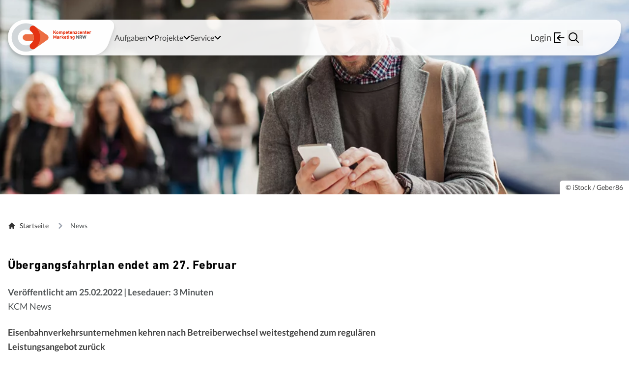

--- FILE ---
content_type: text/html; charset=utf-8
request_url: https://www.kcm-nrw.de/news/uebergangsfahrplan-endet-am-27-februar-1.html
body_size: 8458
content:
<!DOCTYPE html>
<html lang="de">
<head>

<meta charset="utf-8">
<!-- 
	This site is developed by CP-COMPARTNER - https://www.cp-compartner.de/

	This website is powered by TYPO3 - inspiring people to share!
	TYPO3 is a free open source Content Management Framework initially created by Kasper Skaarhoj and licensed under GNU/GPL.
	TYPO3 is copyright 1998-2026 of Kasper Skaarhoj. Extensions are copyright of their respective owners.
	Information and contribution at https://typo3.org/
-->

<base href="https://www.kcm-nrw.de/">
<link rel="icon" href="https://www.kcm-nrw.de/_assets/95bbae8841d4093332b2d4f4b995ded4/assets/favicon/favicon.ico" type="image/vnd.microsoft.icon">
<title>Übergangsfahrplan endet am 27. Februar - Kompetenzcenter Marketing NRW</title>
<meta http-equiv="x-ua-compatible" content="IE=edge">
<meta name="generator" content="TYPO3 CMS">
<meta name="description" content="Eisenbahnverkehrsunternehmen kehren nach Betreiberwechsel weitestgehend zum regulären Leistungsangebot zurück">
<meta http-equiv="content-language" content="de-DE">
<meta name="robots" content="INDEX,FOLLOW">
<meta name="viewport" content="width=device-width, initial-scale=1">
<meta property="og:title" content="Übergangsfahrplan endet am 27. Februar">
<meta property="og:type" content="article">
<meta property="og:url" content="https://www.kcm-nrw.de/news/uebergangsfahrplan-endet-am-27-februar-1.html">
<meta property="og:image" content="https://www.kcm-nrw.de/fileadmin/_processed_/2/a/csm_2021_VRS_Masken_web-1110_1809c1d77d.jpg">
<meta property="og:image:width" content="1200">
<meta property="og:image:height" content="800">
<meta property="og:image" content="https://www.kcm-nrw.de/var/www/mobil.nrw/deployment/releases/764/public/https://www.kcm-nrw.de/fileadmin/_processed_/1/a/csm_KCM_Startseite_iStock-515473470_Geber86_ba2808d1e0.jpg">
<meta property="og:description" content="Eisenbahnverkehrsunternehmen kehren nach Betreiberwechsel weitestgehend zum regulären Leistungsangebot zurück">
<meta name="twitter:card" content="summary">
<meta name="format-detection" content="telephone=no">
<meta name="google-site-verification" content="WYH6/rPBonqREGKPDnED5ixOrBovUQwc1Vhrf3AkTrg=">

<link rel="stylesheet" href="https://www.kcm-nrw.de/_assets/95bbae8841d4093332b2d4f4b995ded4/Css/main.css?1768303336" media="all">
<link rel="stylesheet" href="https://www.kcm-nrw.de/typo3temp/assets/css/7015c8c4ac5ff815b57530b221005fc6.css?1768303458" media="all">






<link rel="apple-touch-icon" sizes="180x180" href="/_assets/95bbae8841d4093332b2d4f4b995ded4/assets/favicon/apple-touch-icon.png">
<link rel="icon" type="image/png" sizes="32x32" href="/_assets/95bbae8841d4093332b2d4f4b995ded4/assets/favicon/favicon-32x32.png">
<link rel="icon" type="image/png" sizes="16x16" href="/_assets/95bbae8841d4093332b2d4f4b995ded4/assets/favicon/favicon-16x16.png">
<link rel="manifest" href="/_assets/95bbae8841d4093332b2d4f4b995ded4/assets/favicon/site.webmanifest">
<meta name="msapplication-TileColor" content="#da532c">
<meta name="theme-color" content="#ffffff">




<link rel="canonical" href="https://www.kcm-nrw.de/news/uebergangsfahrplan-endet-am-27-februar-1.html"/>
</head>
<body class="no-touch">





<nav
    id="meta-page-navigation"
    aria-label="Meta Seiten Navigation"
    class="absolute top-0 left-0"
>
    <ul class="flex gap-4">
        <li>
            <a
                href="#go-to-content"
                class="absolute z-30 px-3 py-2 rounded-full bg-white -top-[5000px] -left-[5000px] focus:top-3 focus:left-3 whitespace-nowrap"
            >
                Zum Seiteninhalt
            </a>
        </li>
        <li>
            <a
                href="#go-to-footer"
                class="absolute z-30 px-3 py-2 rounded-full bg-white -top-[5000px] -left-[5000px] focus:top-3 focus:left-3 whitespace-nowrap"
            >
                Zum Seitenfuß
            </a>
        </li>
    </ul>
</nav>

<header class="relative">
    
        
        
    

    <div
        id="hero"
        class="flex flex-col relative lg:pt-6 mb-12 md:mb-22 bg-kc-grey-400 h-[65vh] md:h-[55vh] contrast-more:h-auto bg-no-repeat bg-center bg-cover contrast-more:bg-image-none"
        style="background-image: url('https://www.kcm-nrw.de/fileadmin/_processed_/1/a/csm_KCM_Startseite_iStock-515473470_Geber86_2f470d11d9.jpg')">

        
    




<nav class="w-full fixed lg:min-h-0 lg:h-auto lg:p-4 z-10 lg:container lg:left-1/2 lg:-translate-x-1/2 drop-shadow-lg"
     data-mobile-include data-tabbing-loop="entry">
    <div class="flex">
        <div class="extended-fullheight lg:overflow-y-visible overflow-x-hidden lg:overflow-x-visible w-full p-4 lg:p-0 flex flex-col lg:flex-row lg:items-center gap-6 bg-white lg:bg-white/90 contrast-more:bg-white lg:rounded-tl-full lg:rounded-bl-full">
            <div>
                <a data-tabbing-loop="first-element" data-first-focusable="data-first-focusable" class="flex w-fit" href="/index.html">
                    <img src="/_assets/95bbae8841d4093332b2d4f4b995ded4/assets/Images/Svg/kc-m.svg" class="max-h-[65px] lg:max-h-[90px] drop-shadow-lg" alt="Logo: Kompetenzcenter Marketing NRW">
                </a>
            </div>
            <button type="button" class="flex lg:hidden absolute top-10 right-4" aria-label="Navigation öffnen" aria-expanded="false"
                    data-open-navigation>
                <svg aria-hidden="true" width="26" height="19" viewBox="0 0 26 19" fill="none" xmlns="http://www.w3.org/2000/svg">
                    <line x1="1.5" y1="1.5" x2="24.5" y2="1.5" stroke="black" stroke-width="3" stroke-linecap="round" />
                    <line x1="1.5" y1="9.5" x2="24.5" y2="9.5" stroke="black" stroke-width="3" stroke-linecap="round" />
                    <line x1="1.5" y1="17.5" x2="24.5" y2="17.5" stroke="black" stroke-width="3" stroke-linecap="round" />
                </svg>
            </button>
            <div class="hidden lg:flex w-full" data-details data-navigation>
                <button type="button" class="hidden lg:hidden absolute top-10 right-4" aria-label="Navigation schließen"
                        aria-expanded="false" data-close-navigation>
                    <svg aria-hidden="true" width="21" height="20" viewBox="0 0 21 20" fill="none" xmlns="http://www.w3.org/2000/svg">
                        <line x1="2.92893" y1="1.80762" x2="19.1924" y2="18.0711" stroke="black" stroke-width="3" stroke-linecap="round" />
                        <line x1="1.80761" y1="18.0711" x2="18.0711" y2="1.80761" stroke="black" stroke-width="3" stroke-linecap="round" />
                    </svg>
                </button>
                <ul class="flex flex-col lg:flex-row gap-2 lg:gap-4 w-full lg:w-auto px-4 pb-8 lg:pb-0 lg:px-0">
                    
                        
                                <li class="nav-item relative has-sub-nav flex flex-col justify-center py-2 lg:py-0" data-navigation-item-firstlevel>
                                    <span class="flex items-start gap-4 justify-between">
                                        
                                                <span class="flex cursor-pointer text-lg lg:text-base lg:hover:text-kc-red-500 relative " id="label_297" data-open-subnavigation>
                                                    Aufgaben
                                                </span>
                                            
                                        <button aria-describedby="label_297" data-toggle-navigation-button aria-label="Untermenü öffnen" data-aria-label="Untermenü öffnen" data-aria-label-on-change="Untermenü schließen" aria-expanded="false" class="flex mt-2">
                                            <svg aria-hidden="true" width="14" height="8" viewBox="0 0 14 8" fill="none" xmlns="http://www.w3.org/2000/svg">
                                                <path d="M7.09569 4.80609C6.09799 3.95733 5.54093 3.47527 5.42451 3.35991L2.50093 0.436327C2.13337 0.0512853 1.54208 -0.0134114 1.09994 0.283011C0.628793 0.628005 0.526494 1.28961 0.871488 1.76079C0.899376 1.79886 0.929775 1.83504 0.962486 1.86904L6.24925 7.1558C6.66194 7.56896 7.33141 7.56933 7.74457 7.15663L7.7454 7.1558L13.0322 1.86904C13.4445 1.45555 13.4436 0.786079 13.0301 0.373711C12.9975 0.341264 12.9629 0.310964 12.9264 0.283011C12.4843 -0.0134114 11.893 0.0512853 11.5254 0.436327L8.59657 3.35462C8.49304 3.45804 8.02048 3.94187 7.17892 4.80609H7.09569Z" fill="black"/>
                                            </svg>
                                        </button>
                                    </span>
                                    <ul aria-hidden="true" class="lg:absolute lg:top-12 lg:left-0 py-3 lg:py-0 lg:bg-kc-red-500/90 lg:text-white z-10 -mt-1 lg:mt-0 rounded-lg min-w-fit hidden">
                                        
                                            <li class="lg:first-of-type:pt-6 lg:last-of-type:pb-6">
                                                <a href="/aufgaben/tarif.html" class="whitespace-nowrap py-2 lg:py-1 px-3 lg:px-8 flex lg:hover:bg-white/20">Tarif</a>
                                            </li>
                                        
                                            <li class="lg:first-of-type:pt-6 lg:last-of-type:pb-6">
                                                <a href="/aufgaben/vertrieb.html" class="whitespace-nowrap py-2 lg:py-1 px-3 lg:px-8 flex lg:hover:bg-white/20">Vertrieb</a>
                                            </li>
                                        
                                            <li class="lg:first-of-type:pt-6 lg:last-of-type:pb-6">
                                                <a href="/aufgaben/einnahmenaufteilung.html" class="whitespace-nowrap py-2 lg:py-1 px-3 lg:px-8 flex lg:hover:bg-white/20">Einnahmenaufteilung</a>
                                            </li>
                                        
                                            <li class="lg:first-of-type:pt-6 lg:last-of-type:pb-6">
                                                <a href="/aufgaben/kommunikation.html" class="whitespace-nowrap py-2 lg:py-1 px-3 lg:px-8 flex lg:hover:bg-white/20">Kommunikation</a>
                                            </li>
                                        
                                            <li class="lg:first-of-type:pt-6 lg:last-of-type:pb-6">
                                                <a href="/aufgaben/marktforschung.html" class="whitespace-nowrap py-2 lg:py-1 px-3 lg:px-8 flex lg:hover:bg-white/20">Marktforschung</a>
                                            </li>
                                        
                                    </ul>
                                </li>
                            
                    
                        
                                <li class="nav-item relative has-sub-nav flex flex-col justify-center py-2 lg:py-0" data-navigation-item-firstlevel>
                                    <span class="flex items-start gap-4 justify-between">
                                        
                                                <span class="flex cursor-pointer text-lg lg:text-base lg:hover:text-kc-red-500 relative " id="label_303" data-open-subnavigation>
                                                    Projekte
                                                </span>
                                            
                                        <button aria-describedby="label_303" data-toggle-navigation-button aria-label="Untermenü öffnen" data-aria-label="Untermenü öffnen" data-aria-label-on-change="Untermenü schließen" aria-expanded="false" class="flex mt-2">
                                            <svg aria-hidden="true" width="14" height="8" viewBox="0 0 14 8" fill="none" xmlns="http://www.w3.org/2000/svg">
                                                <path d="M7.09569 4.80609C6.09799 3.95733 5.54093 3.47527 5.42451 3.35991L2.50093 0.436327C2.13337 0.0512853 1.54208 -0.0134114 1.09994 0.283011C0.628793 0.628005 0.526494 1.28961 0.871488 1.76079C0.899376 1.79886 0.929775 1.83504 0.962486 1.86904L6.24925 7.1558C6.66194 7.56896 7.33141 7.56933 7.74457 7.15663L7.7454 7.1558L13.0322 1.86904C13.4445 1.45555 13.4436 0.786079 13.0301 0.373711C12.9975 0.341264 12.9629 0.310964 12.9264 0.283011C12.4843 -0.0134114 11.893 0.0512853 11.5254 0.436327L8.59657 3.35462C8.49304 3.45804 8.02048 3.94187 7.17892 4.80609H7.09569Z" fill="black"/>
                                            </svg>
                                        </button>
                                    </span>
                                    <ul aria-hidden="true" class="lg:absolute lg:top-12 lg:left-0 py-3 lg:py-0 lg:bg-kc-red-500/90 lg:text-white z-10 -mt-1 lg:mt-0 rounded-lg min-w-fit hidden">
                                        
                                            <li class="lg:first-of-type:pt-6 lg:last-of-type:pb-6">
                                                <a href="/projekte/marketing-und-kommunikation.html" class="whitespace-nowrap py-2 lg:py-1 px-3 lg:px-8 flex lg:hover:bg-white/20">Marketing und Kommunikation</a>
                                            </li>
                                        
                                            <li class="lg:first-of-type:pt-6 lg:last-of-type:pb-6">
                                                <a href="/projekte/tarif-vertrieb-und-einnahmenaufteilung.html" class="whitespace-nowrap py-2 lg:py-1 px-3 lg:px-8 flex lg:hover:bg-white/20">Tarif, Vertrieb und Einnahmenaufteilung</a>
                                            </li>
                                        
                                            <li class="lg:first-of-type:pt-6 lg:last-of-type:pb-6">
                                                <a href="/projekte/marktforschung.html" class="whitespace-nowrap py-2 lg:py-1 px-3 lg:px-8 flex lg:hover:bg-white/20">Marktforschung</a>
                                            </li>
                                        
                                    </ul>
                                </li>
                            
                    
                        
                                <li class="nav-item relative has-sub-nav flex flex-col justify-center py-2 lg:py-0" data-navigation-item-firstlevel>
                                    <span class="flex items-start gap-4 justify-between">
                                        
                                                <span class="flex cursor-pointer text-lg lg:text-base lg:hover:text-kc-red-500 relative " id="label_475" data-open-subnavigation>
                                                    Service
                                                </span>
                                            
                                        <button aria-describedby="label_475" data-toggle-navigation-button aria-label="Untermenü öffnen" data-aria-label="Untermenü öffnen" data-aria-label-on-change="Untermenü schließen" aria-expanded="false" class="flex mt-2">
                                            <svg aria-hidden="true" width="14" height="8" viewBox="0 0 14 8" fill="none" xmlns="http://www.w3.org/2000/svg">
                                                <path d="M7.09569 4.80609C6.09799 3.95733 5.54093 3.47527 5.42451 3.35991L2.50093 0.436327C2.13337 0.0512853 1.54208 -0.0134114 1.09994 0.283011C0.628793 0.628005 0.526494 1.28961 0.871488 1.76079C0.899376 1.79886 0.929775 1.83504 0.962486 1.86904L6.24925 7.1558C6.66194 7.56896 7.33141 7.56933 7.74457 7.15663L7.7454 7.1558L13.0322 1.86904C13.4445 1.45555 13.4436 0.786079 13.0301 0.373711C12.9975 0.341264 12.9629 0.310964 12.9264 0.283011C12.4843 -0.0134114 11.893 0.0512853 11.5254 0.436327L8.59657 3.35462C8.49304 3.45804 8.02048 3.94187 7.17892 4.80609H7.09569Z" fill="black"/>
                                            </svg>
                                        </button>
                                    </span>
                                    <ul aria-hidden="true" class="lg:absolute lg:top-12 lg:left-0 py-3 lg:py-0 lg:bg-kc-red-500/90 lg:text-white z-10 -mt-1 lg:mt-0 rounded-lg min-w-fit hidden">
                                        
                                            <li class="lg:first-of-type:pt-6 lg:last-of-type:pb-6">
                                                <a href="/service/kontakt.html" class="whitespace-nowrap py-2 lg:py-1 px-3 lg:px-8 flex lg:hover:bg-white/20">Kontakt</a>
                                            </li>
                                        
                                            <li class="lg:first-of-type:pt-6 lg:last-of-type:pb-6">
                                                <a href="/service/downloads.html" class="whitespace-nowrap py-2 lg:py-1 px-3 lg:px-8 flex lg:hover:bg-white/20">Downloads</a>
                                            </li>
                                        
                                            <li class="lg:first-of-type:pt-6 lg:last-of-type:pb-6">
                                                <a href="/service/aktuellespresse.html" class="whitespace-nowrap py-2 lg:py-1 px-3 lg:px-8 flex lg:hover:bg-white/20">Aktuelles/Presse</a>
                                            </li>
                                        
                                            <li class="lg:first-of-type:pt-6 lg:last-of-type:pb-6">
                                                <a href="https://mp.kcm-nrw.de" class="whitespace-nowrap py-2 lg:py-1 px-3 lg:px-8 flex lg:hover:bg-white/20">NRW - Meldeplattform</a>
                                            </li>
                                        
                                    </ul>
                                </li>
                            
                    
                </ul>
                <div class="ml-auto pr-4 flex flex-col lg:flex-row gap-1 items-center justify-center">
                    
                        <a href="/login.html" class="login flex gap-2 items-center justify-center py-2 mt-3 lg:mt-0 border border-slate-200 lg:border-none rounded-full lg:rounded-none w-full lg:w-auto" data-login-trigger>
                            Login
                            <svg aria-hidden="true" width="32" height="32" viewBox="0 0 32 32" fill="none" xmlns="http://www.w3.org/2000/svg">
                                <line x1="25.6332" y1="16.0764" x2="14.5887" y2="16.0764" stroke="black" stroke-width="2" stroke-linecap="round" />
                                <path d="M17.6472 11L12.2989 16.1705L17.6472 21.341" stroke="black" stroke-width="2" stroke-linecap="round"
                                      stroke-linejoin="round" />
                                <path d="M18 6H6V26H18" stroke="black" stroke-width="2" stroke-linecap="round" stroke-linejoin="round" />
                            </svg>
                        </a>
                    

                    <div class="search flex items-center pt-3 pb-[25vh] lg:pt-0 lg:pb-0 w-full">
                        <form action="/suche.html" class="flex items-center relative w-full">
                            <div class="lg:absolute lg:right-10 flex grow">
                                <input
                                    name="tx_kesearch_pi1[sword]"
                                    type="text"
                                    placeholder="Wonach suchen Sie?"
                                    aria-label="Wonach suchen Sie?"
                                    class="flex-1 rounded-full py-3 px-6 border border-slate-200 lg:border-none text-black lg:text-white lg:placeholder:text-white placeholder:text-black bg-white lg:bg-kc-red-500 contrast-more:bg-transparent contrast-more:text-black lg:hidden"
                                    data-search-input
                                />
                            </div>
                            <button class="px-0 pl-2 flex lg:hidden" type="submit" aria-label="Suchanfrage abschicken" data-submit-search data-last-focusable>
                                <svg aria-hidden="true" class="hidden lg:flex" width="32" height="32" viewBox="0 0 32 32" fill="none" xmlns="http://www.w3.org/2000/svg">
                                    <circle cx="12" cy="14" r="8" stroke="black" stroke-width="2" />
                                    <line x1="18.5809" y1="20.8333" x2="23" y2="25.2525" stroke="black" stroke-width="2" stroke-linecap="round" />
                                </svg>

                                <svg aria-hidden="true" class="flex lg:hidden" width="24" height="24" viewBox="0 0 24 24" fill="none" xmlns="http://www.w3.org/2000/svg">
                                    <path
                                        d="M23.6079 21.7234L19.0863 17.2009C20.5466 15.3369 21.3371 13.0354 21.3304 10.6672C21.3304 8.55746 20.7049 6.49506 19.533 4.74084C18.3611 2.98662 16.6954 1.61938 14.7466 0.812C12.7978 0.00462197 10.6534 -0.206625 8.58454 0.204973C6.51569 0.616571 4.61533 1.63253 3.12377 3.12437C1.63222 4.61621 0.616453 6.51693 0.204934 8.58617C-0.206586 10.6554 0.00462109 12.8002 0.811846 14.7494C1.61907 16.6986 2.98606 18.3646 4.73994 19.5367C6.49383 20.7089 8.55584 21.3345 10.6652 21.3345C13.0329 21.3412 15.3339 20.5505 17.1977 19.0899L21.7193 23.6124C21.9708 23.8607 22.3101 24 22.6636 24C23.0171 24 23.3563 23.8607 23.6079 23.6124C23.7322 23.4885 23.8308 23.3413 23.8981 23.1792C23.9654 23.0172 24 22.8434 24 22.6679C24 22.4924 23.9654 22.3186 23.8981 22.1565C23.8308 21.9945 23.7322 21.8473 23.6079 21.7234V21.7234ZM2.66631 10.6672C2.66631 9.08491 3.13543 7.53811 4.01437 6.22244C4.8933 4.90678 6.14256 3.88134 7.60417 3.27581C9.06577 2.67028 10.6741 2.51184 12.2257 2.82054C13.7774 3.12924 15.2026 3.89121 16.3213 5.01009C17.44 6.12897 18.2018 7.55451 18.5104 9.10644C18.8191 10.6584 18.6607 12.267 18.0552 13.7289C17.4498 15.1908 16.4246 16.4403 15.1092 17.3194C13.7938 18.1985 12.2472 18.6677 10.6652 18.6677C8.54468 18.6647 6.51183 17.8209 5.01238 16.3212C3.51293 14.8214 2.66925 12.7882 2.66631 10.6672Z"
                                        fill="black" />
                                </svg>
                            </button>
                        </form>

                        <button
                            class="flex-1 px-0 hidden lg:flex"
                            aria-expanded="false"
                            aria-label="Suche einblenden"
                            data-exended-false-label="Suche einblenden"
                            data-exended-true-label="Suche ausblenden"
                            data-toggle-search
                        >
                            <svg aria-hidden="true" width="32" height="32" viewBox="0 0 32 32" fill="none" xmlns="http://www.w3.org/2000/svg" data-search-open>
                                <circle cx="12" cy="14" r="8" stroke="black" stroke-width="2" />
                                <line x1="18.5809" y1="20.8333" x2="23" y2="25.2525" stroke="black" stroke-width="2" stroke-linecap="round" />
                            </svg>

                            <svg aria-hidden="true" class="hidden" data-search-close width="32" height="32" viewBox="0 0 32 32" fill="none"
                                 xmlns="http://www.w3.org/2000/svg">
                                <line x1="7.22183" y1="6.80762" x2="24.1924" y2="23.7782" stroke="black" stroke-width="2" stroke-linecap="round" />
                                <line x1="7" y1="23.7782" x2="23.9706" y2="6.80761" stroke="black" stroke-width="2" stroke-linecap="round" />
                            </svg>
                        </button>
                    </div>
                </div>
            </div>
        </div>
        <div
            class="bg-white lg:bg-white/90 contrast-more:bg-white w-[65px] rounded-tr-[50px] rounded-br-[200px] hidden lg:flex">
        </div>
    </div>
</nav>







<nav hidden class="extended-fullheight w-full fixed lg:h-auto lg:p-4 z-10 lg:container lg:left-1/2 lg:-translate-x-1/2 drop-shadow-lg"
     data-mobile-include data-tabbing-loop="entry">
    <div class="flex">
        <div
            class="w-full p-4 lg:p-0 flex flex-col lg:flex-row lg:items-center gap-6 bg-white lg:bg-white/90 contrast-more:bg-white lg:rounded-tl-full lg:rounded-bl-full">
            <div>
                <a data-tabbing-loop="first-element" href="/index.html">
                <img src="/_assets/95bbae8841d4093332b2d4f4b995ded4/assets/Images/Svg/kc-m.svg" class="max-h-[65px] lg:max-h-[90px] drop-shadow-lg" alt="Logo: Kompetenzcenter Marketing NRW">
                </a>
            </div>

            <button class="flex lg:hidden absolute top-10 right-4" aria-label="Navigation öffnen" aria-expanded="false"
                    data-open-navigation>
                <svg width="26" height="19" viewBox="0 0 26 19" fill="none" xmlns="http://www.w3.org/2000/svg" aria-hidden="true">
                    <line x1="1.5" y1="1.5" x2="24.5" y2="1.5" stroke="black" stroke-width="3" stroke-linecap="round" />
                    <line x1="1.5" y1="9.5" x2="24.5" y2="9.5" stroke="black" stroke-width="3" stroke-linecap="round" />
                    <line x1="1.5" y1="17.5" x2="24.5" y2="17.5" stroke="black" stroke-width="3" stroke-linecap="round" />
                </svg>
            </button>

            <div class="hidden lg:flex w-full" data-details data-navigation>
                <ul class="flex flex-col lg:flex-row gap-2 lg:gap-4 w-full lg:w-auto px-4 lg:px-0">
                    
                        
                                <li>
                                    <details class="nav-item relative has-sub-nav" data-details-item>
                                        <summary class="cursor-pointer text-lg lg:text-base">
                                            
                                                    <span class="text-lg lg:text-base">Aufgaben</span>
                                                
                                        </summary>
                                        <div class="lg:absolute lg:bg-kc-red-500 lg:text-white z-10 -mt-1 rounded-lg min-w-fit">
                                            <ul>
                                                
                                                    <li class="lg:first-of-type:pt-6 lg:last-of-type:pb-6">
                                                        <a href="/aufgaben/tarif.html" class="whitespace-nowrap py-2 lg:py-1 px-3 lg:px-8 flex lg:hover:bg-white/20">Tarif</a>
                                                    </li>
                                                
                                                    <li class="lg:first-of-type:pt-6 lg:last-of-type:pb-6">
                                                        <a href="/aufgaben/vertrieb.html" class="whitespace-nowrap py-2 lg:py-1 px-3 lg:px-8 flex lg:hover:bg-white/20">Vertrieb</a>
                                                    </li>
                                                
                                                    <li class="lg:first-of-type:pt-6 lg:last-of-type:pb-6">
                                                        <a href="/aufgaben/einnahmenaufteilung.html" class="whitespace-nowrap py-2 lg:py-1 px-3 lg:px-8 flex lg:hover:bg-white/20">Einnahmenaufteilung</a>
                                                    </li>
                                                
                                                    <li class="lg:first-of-type:pt-6 lg:last-of-type:pb-6">
                                                        <a href="/aufgaben/kommunikation.html" class="whitespace-nowrap py-2 lg:py-1 px-3 lg:px-8 flex lg:hover:bg-white/20">Kommunikation</a>
                                                    </li>
                                                
                                                    <li class="lg:first-of-type:pt-6 lg:last-of-type:pb-6">
                                                        <a href="/aufgaben/marktforschung.html" class="whitespace-nowrap py-2 lg:py-1 px-3 lg:px-8 flex lg:hover:bg-white/20">Marktforschung</a>
                                                    </li>
                                                
                                            </ul>
                                        </div>
                                    </details>
                                </li>
                            
                    
                        
                                <li>
                                    <details class="nav-item relative has-sub-nav" data-details-item>
                                        <summary class="cursor-pointer text-lg lg:text-base">
                                            
                                                    <span class="text-lg lg:text-base">Projekte</span>
                                                
                                        </summary>
                                        <div class="lg:absolute lg:bg-kc-red-500 lg:text-white z-10 -mt-1 rounded-lg min-w-fit">
                                            <ul>
                                                
                                                    <li class="lg:first-of-type:pt-6 lg:last-of-type:pb-6">
                                                        <a href="/projekte/marketing-und-kommunikation.html" class="whitespace-nowrap py-2 lg:py-1 px-3 lg:px-8 flex lg:hover:bg-white/20">Marketing und Kommunikation</a>
                                                    </li>
                                                
                                                    <li class="lg:first-of-type:pt-6 lg:last-of-type:pb-6">
                                                        <a href="/projekte/tarif-vertrieb-und-einnahmenaufteilung.html" class="whitespace-nowrap py-2 lg:py-1 px-3 lg:px-8 flex lg:hover:bg-white/20">Tarif, Vertrieb und Einnahmenaufteilung</a>
                                                    </li>
                                                
                                                    <li class="lg:first-of-type:pt-6 lg:last-of-type:pb-6">
                                                        <a href="/projekte/marktforschung.html" class="whitespace-nowrap py-2 lg:py-1 px-3 lg:px-8 flex lg:hover:bg-white/20">Marktforschung</a>
                                                    </li>
                                                
                                            </ul>
                                        </div>
                                    </details>
                                </li>
                            
                    
                        
                                <li>
                                    <details class="nav-item relative has-sub-nav" data-details-item>
                                        <summary class="cursor-pointer text-lg lg:text-base">
                                            
                                                    <span class="text-lg lg:text-base">Service</span>
                                                
                                        </summary>
                                        <div class="lg:absolute lg:bg-kc-red-500 lg:text-white z-10 -mt-1 rounded-lg min-w-fit">
                                            <ul>
                                                
                                                    <li class="lg:first-of-type:pt-6 lg:last-of-type:pb-6">
                                                        <a href="/service/kontakt.html" class="whitespace-nowrap py-2 lg:py-1 px-3 lg:px-8 flex lg:hover:bg-white/20">Kontakt</a>
                                                    </li>
                                                
                                                    <li class="lg:first-of-type:pt-6 lg:last-of-type:pb-6">
                                                        <a href="/service/downloads.html" class="whitespace-nowrap py-2 lg:py-1 px-3 lg:px-8 flex lg:hover:bg-white/20">Downloads</a>
                                                    </li>
                                                
                                                    <li class="lg:first-of-type:pt-6 lg:last-of-type:pb-6">
                                                        <a href="/service/aktuellespresse.html" class="whitespace-nowrap py-2 lg:py-1 px-3 lg:px-8 flex lg:hover:bg-white/20">Aktuelles/Presse</a>
                                                    </li>
                                                
                                                    <li class="lg:first-of-type:pt-6 lg:last-of-type:pb-6">
                                                        <a href="https://mp.kcm-nrw.de" class="whitespace-nowrap py-2 lg:py-1 px-3 lg:px-8 flex lg:hover:bg-white/20">NRW - Meldeplattform</a>
                                                    </li>
                                                
                                            </ul>
                                        </div>
                                    </details>
                                </li>
                            
                    
                </ul>

                <div class="ml-auto pr-4 flex flex-col lg:flex-row gap-1 items-center justify-center">
                    
                        <a href="/login.html" class="login flex gap-2 items-center" data-login-trigger>
                            Login
                            <svg aria-hidden="true" width="32" height="32" viewBox="0 0 32 32" fill="none" xmlns="http://www.w3.org/2000/svg">
                                <line x1="25.6332" y1="16.0764" x2="14.5887" y2="16.0764" stroke="black" stroke-width="2" stroke-linecap="round" />
                                <path d="M17.6472 11L12.2989 16.1705L17.6472 21.341" stroke="black" stroke-width="2" stroke-linecap="round"
                                      stroke-linejoin="round" />
                                <path d="M18 6H6V26H18" stroke="black" stroke-width="2" stroke-linecap="round" stroke-linejoin="round" />
                            </svg>
                        </a>
                    

                    <div class="search flex items-center pt-3 pb-[25vh] lg:pt-0 lg:pb-0 w-full">
                        <form action="/suche.html" class="flex items-center relative w-full">
                            <div class="lg:absolute lg:right-10 flex grow">
                                <input
                                    name="tx_kesearch_pi1[sword]"
                                    type="text"
                                    placeholder="Wonach suchen Sie?"
                                    aria-label="Wonach suchen Sie?"
                                    class="flex-1 rounded-full py-3 px-6 border border-slate-200 lg:border-none text-black lg:text-white lg:placeholder:text-white bg-white lg:bg-kc-red-500 contrast-more:bg-transparent contrast-more:text-black lg:hidden"
                                    data-search-input
                                />
                            </div>
                            <button class="px-0 pl-2 flex lg:hidden" type="submit" aria-label="Suchanfrage abschicken" data-submit-search data-last-focusable>
                                <svg aria-hidden="true" class="hidden lg:flex" width="32" height="32" viewBox="0 0 32 32" fill="none" xmlns="http://www.w3.org/2000/svg">
                                    <circle cx="12" cy="14" r="8" stroke="black" stroke-width="2" />
                                    <line x1="18.5809" y1="20.8333" x2="23" y2="25.2525" stroke="black" stroke-width="2" stroke-linecap="round" />
                                </svg>

                                <svg aria-hidden="true" class="flex lg:hidden" width="24" height="24" viewBox="0 0 24 24" fill="none" xmlns="http://www.w3.org/2000/svg">
                                    <path
                                        d="M23.6079 21.7234L19.0863 17.2009C20.5466 15.3369 21.3371 13.0354 21.3304 10.6672C21.3304 8.55746 20.7049 6.49506 19.533 4.74084C18.3611 2.98662 16.6954 1.61938 14.7466 0.812C12.7978 0.00462197 10.6534 -0.206625 8.58454 0.204973C6.51569 0.616571 4.61533 1.63253 3.12377 3.12437C1.63222 4.61621 0.616453 6.51693 0.204934 8.58617C-0.206586 10.6554 0.00462109 12.8002 0.811846 14.7494C1.61907 16.6986 2.98606 18.3646 4.73994 19.5367C6.49383 20.7089 8.55584 21.3345 10.6652 21.3345C13.0329 21.3412 15.3339 20.5505 17.1977 19.0899L21.7193 23.6124C21.9708 23.8607 22.3101 24 22.6636 24C23.0171 24 23.3563 23.8607 23.6079 23.6124C23.7322 23.4885 23.8308 23.3413 23.8981 23.1792C23.9654 23.0172 24 22.8434 24 22.6679C24 22.4924 23.9654 22.3186 23.8981 22.1565C23.8308 21.9945 23.7322 21.8473 23.6079 21.7234V21.7234ZM2.66631 10.6672C2.66631 9.08491 3.13543 7.53811 4.01437 6.22244C4.8933 4.90678 6.14256 3.88134 7.60417 3.27581C9.06577 2.67028 10.6741 2.51184 12.2257 2.82054C13.7774 3.12924 15.2026 3.89121 16.3213 5.01009C17.44 6.12897 18.2018 7.55451 18.5104 9.10644C18.8191 10.6584 18.6607 12.267 18.0552 13.7289C17.4498 15.1908 16.4246 16.4403 15.1092 17.3194C13.7938 18.1985 12.2472 18.6677 10.6652 18.6677C8.54468 18.6647 6.51183 17.8209 5.01238 16.3212C3.51293 14.8214 2.66925 12.7882 2.66631 10.6672Z"
                                        fill="black" />
                                </svg>
                            </button>
                        </form>

                        <button
                            class="flex-1 px-0 hidden lg:flex"
                            aria-expanded="false"
                            aria-label="Suche einblenden"
                            data-exended-false-label="Suche einblenden"
                            data-exended-true-label="Suche ausblenden"
                            data-toggle-search
                        >
                            <svg width="32" height="32" viewBox="0 0 32 32" fill="none" xmlns="http://www.w3.org/2000/svg" aria-hidden="true" data-search-open>
                                <circle cx="12" cy="14" r="8" stroke="black" stroke-width="2" />
                                <line x1="18.5809" y1="20.8333" x2="23" y2="25.2525" stroke="black" stroke-width="2" stroke-linecap="round" />
                            </svg>

                            <svg class="hidden" aria-hidden="true" data-search-close width="32" height="32" viewBox="0 0 32 32" fill="none"
                                 xmlns="http://www.w3.org/2000/svg">
                                <line x1="7.22183" y1="6.80762" x2="24.1924" y2="23.7782" stroke="black" stroke-width="2" stroke-linecap="round" />
                                <line x1="7" y1="23.7782" x2="23.9706" y2="6.80761" stroke="black" stroke-width="2" stroke-linecap="round" />
                            </svg>
                        </button>
                    </div>
                </div>
            </div>

            <button class="hidden lg:hidden absolute top-10 right-4" aria-label="Navigation schließen"
                    aria-expanded="false" data-close-navigation data-tabbing-loop="last-element">
                <svg width="21" height="20" viewBox="0 0 21 20" fill="none" aria-hidden="true" xmlns="http://www.w3.org/2000/svg">
                    <line x1="2.92893" y1="1.80762" x2="19.1924" y2="18.0711" stroke="black" stroke-width="3" stroke-linecap="round" />
                    <line x1="1.80761" y1="18.0711" x2="18.0711" y2="1.80761" stroke="black" stroke-width="3" stroke-linecap="round" />
                </svg>
            </button>
        </div>
        <div
            class="bg-white lg:bg-white/90 contrast-more:bg-white w-[65px] rounded-tr-[50px] rounded-br-[200px] hidden lg:flex">
        </div>
    </div>
</nav>




    






    </div>
    <div class="absolute bottom-0 right-0 bg-white px-3 py-1 rounded-tl-md text-sm">© iStock / Geber86</div>
</header>

<main id="go-to-content">
    
    <div class="container mx-auto">
        

<nav class="flex mb-12 md:mb-22" aria-label="Breadcrumb">
    <ol class="inline-flex items-center space-x-1 md:space-x-3">
        
            
                    <li class="inline-flex items-center">
                        <a href="/index.html" class="inline-flex items-center text-sm font-medium text-kc-grey-700 hover:text-kc-red-700">
                            <svg aria-hidden="true" class="w-4 h-4 mr-2" fill="currentColor" viewBox="0 0 20 20" xmlns="http://www.w3.org/2000/svg"><path d="M10.707 2.293a1 1 0 00-1.414 0l-7 7a1 1 0 001.414 1.414L4 10.414V17a1 1 0 001 1h2a1 1 0 001-1v-2a1 1 0 011-1h2a1 1 0 011 1v2a1 1 0 001 1h2a1 1 0 001-1v-6.586l.293.293a1 1 0 001.414-1.414l-7-7z"></path></svg>
                            Startseite
                        </a>
                    </li>
                

        
            
                    <li aria-current="page">
                        <div class="flex items-center">
                            <svg aria-hidden="true" class="w-6 h-6 text-gray-400" fill="currentColor" viewBox="0 0 20 20" xmlns="http://www.w3.org/2000/svg"><path fill-rule="evenodd" d="M7.293 14.707a1 1 0 010-1.414L10.586 10 7.293 6.707a1 1 0 011.414-1.414l4 4a1 1 0 010 1.414l-4 4a1 1 0 01-1.414 0z" clip-rule="evenodd"></path></svg>
                            <span class="ml-1 text-sm font-medium text-kc-grey-500 md:ml-2">News</span>
                        </div>
                    </li>
                

        
    </ol>
</nav>



    </div>
    <div class="container mx-auto">
        <div class="flex flex-col lg:flex-row gap-32">
            <div class="lg:w-2/3">
                 <!--TYPO3SEARCH_begin-->
                
    

            <div id="c2113" class="frame frame-default frame-type-news_newsdetail frame-layout-0">
                
                
                    



                
                
                    

    



                
                

    
    
<div class="news news-single">
    <article itemscope="itemscope" itemtype="http://schema.org/Article">
        
    

    <div class="mb-6">
        <h1 class="border-b pb-3 mb-3 text-black text-2xl">Übergangsfahrplan endet am 27. Februar</h1>
        <span class="flex font-bold text-kc-grey-500">
            Veröffentlicht am
            <time itemprop="datePublished" datetime="2022-02-25">
                25.02.2022
            </time>&nbsp;| Lesedauer: <span class="eta"></span>
        </span>
        <span class="flex text-kc-grey-500">
            
                
<!-- categories -->
<span class="news-list-category">
	
		
				KCM News
			
	
</span>


            
        </span>
    </div>

    <div class="news-single ce-intext ce-left">
        
            
                <!-- teaser -->
                <div class="mt-5 mb-3" itemprop="description">
                    <strong><p>Eisenbahnverkehrsunternehmen kehren nach Betreiberwechsel weitestgehend zum regulären Leistungsangebot zurück</p></strong>
                </div>
            

            <div class="ce-gallery">
            

	<!-- media files -->
	<div class="news-img-wrap">
		
			<div class="outer">
				
					

<div class="mediaelement mediaelement-image">
	
			
					<a href="https://www.kcm-nrw.de/fileadmin/_processed_/2/a/csm_2021_VRS_Masken_web-1110_d386695e24.jpg" title="Übergangsfahrplan endet am 27. Februar" class="lightbox" rel="lightbox[myImageSet]">
						<img itemprop="image" title="Übergangsfahrplan endet am 27. Februar" alt="Übergangsfahrplan endet am 27. Februar" loading="lazy" src="https://www.kcm-nrw.de/fileadmin/_processed_/2/a/csm_2021_VRS_Masken_web-1110_3de8a3c736.jpg" width="282" height="188" />
					</a>
				
		
</div>



				
				
				
				
			</div>
		
	</div>


            </div>

            <!-- main text -->
            <div class="ce-bodytext" itemprop="articleBody">
                <p><strong>Düsseldorf, 25. Februar 2022.</strong>&nbsp;Am kommenden Sonntag, 27. Februar 2022 endet der zwischen den Aufgabenträgern Verkehrsverbund Rhein-​Ruhr (VRR), Nahverkehr Westfalen-​Lippe (NWL) und Nahverkehr Rheinland (NVR) sowie den drei fortführenden Eisenbahnverkehrsunternehmen (EVU) abgestimmte Übergangsfahrplan auf den zuvor von Abellio Rail betriebenen Linien in NRW. <strong>Ab dem Betriebsstart am 28. Februar</strong> sollen die derzeit zum Teil mit eingeschränktem Leistungsangebot bedienten Linien von DB Regio, National Express und Vias Rail wieder <strong>weitestgehend nach regulärem Fahrplankonzept</strong> gefahren werden.</p>
<p>Der bis dahin geltende Übergangsfahrplan beinhaltet je nach betroffener Linie den vorübergehenden Einsatz von abweichenden Fahrzeugen, Reduzierungen im Fahrplantakt oder Schienenersatzverkehre. Dieser <strong>lief in den vergangenen Wochen stabil</strong> und bot den Fahrgästen auch auf Linien mit abweichendem Betriebskonzept ein <strong>zuverlässiges Angebot</strong>. Die zuständigen Aufgabenträger VRR, NWL und NVR bedanken sich an dieser Stelle noch einmal bei allen Beteiligten für den <strong>unermüdlichen Einsatz und die herausragenden Leistungen, damit der Übergang von Abellio zu den neuen Betreibern in sehr kurzer Zeit so reibungslos gelingen konnte.</strong><br> &nbsp;<br> In den zurückliegenden Tagen sind <strong>bereits erste Zuglinien nach vorzeitiger Beendigung der Leistungsreduzierung zum Regelangebot auf der Schiene zurückgekehrt</strong>. So hat am Montag, 14. Februar, die RB 35 mit ihrem neuen Betreiber VIAS Rail ihren regulären Betrieb zwischen Gelsenkirchen und Mönchengladbach wieder aufgenommen. Auch auf der Linie RE 19 werden bereits seit dem 21. Februar alle Verstärkerfahrten in der Hauptverkehrszeit von Vias Rail durchgeführt. <strong>Aufgrund angespannter Corona-​Lage wird das geltende Ersatzkonzept im Bereich des Ruhr-​Sieg-Netzes um 14 Tage verlängert</strong>: Noch bis zum 13. März wird die RB 46 vom Eisenbahnverkehrsunternehmen WFL oder im Schienenersatzverkehr betrieben. Auf den Linien RB 91 und RE 16 wird der Abschnitt zwischen Letmathe und Iserlohn in diesem Zeitraum weiterhin mit Bussen bedient.&nbsp; &nbsp;</p>
<p>Wegen der aktuellen Corona-​Situation und damit verbundener kurzfristiger Krankmeldungen oder Quarantäneanordnungen sind nach dem Ende des Übergangsfahrplans auch auf anderen Linien einzelne Ausfälle nicht auszuschließen. Kurzfristige Fahrplanänderungen und Störungen werden in den elektronischen Fahrplanauskünften angezeigt und können unter <a href="https://www.zuginfo.nrw/" target="_blank" rel="noreferrer">zuginfo.nrw</a> eingesehen werden.</p>
            </div>
        
    </div>

    
        <!-- Link Back -->
        <div class="news-backlink-wrap" style="clear: left;">
            <a class="inline-flex bg-kc-red-500 hover:bg-kc-red-700 border border-kc-red-500 hover:border-kc-red-700 text-white rounded-full px-4 py-2 mt-12 transition-all duration-500" href="/service/aktuellespresse.html">
                Zurück
            </a>
        </div>
    

    <!-- related things -->
    

    


    </article>
</div>




                
                    



                
                
                    



                
            </div>

        


                <!--TYPO3SEARCH_end-->
            </div>

            <aside class="lg:w-1/3">
                
            </aside>
        </div>
    </div>


    <div class="container mx-auto mt-12">
        





    </div>
</main>

<footer id="go-to-footer">
    

<div class="py-12 mt-12 bg-[#333333]">
    <div class="container mx-auto">
        <div class="flex flex-wrap mx-auto justify-center items-center md:items-start flex-col gap-4 md:gap-16 md:flex-row md:w-2/3">
            <div class="flex-1">
                <ul class="flex lg:block flex-col items-center md:items-start">
                    
                        <li><a href="/kontakt.html" target="" class="text-white py-1 hover:underline flex uppercase text-sm">Kontakt</a></li>
                    
                        <li><a href="/footernavigation/impressum.html" target="" class="text-white py-1 hover:underline flex uppercase text-sm">Impressum</a></li>
                    
                        <li><a href="/footernavigation/datenschutz.html" target="" class="text-white py-1 hover:underline flex uppercase text-sm">Datenschutz</a></li>
                    
                        <li><a href="/barriere-melden.html" target="" class="text-white py-1 hover:underline flex uppercase text-sm">Barriere melden</a></li>
                    
                        <li><a href="/erklaerung-zur-barrierefreiheit.html" target="" class="text-white py-1 hover:underline flex uppercase text-sm">Erklärung zur Barrierefreiheit</a></li>
                    
                        <li><a href="https://www.kompetenzcenter.nrw/index.html" target="" class="text-white py-1 hover:underline flex uppercase text-sm">Kompetenzcenter NRW</a></li>
                    
                </ul>
            </div>
            <div class="flex-1">
                <ul class="flex lg:block flex-col items-center md:items-start">
                    <li><a class="text-white py-1 hover:underline flex uppercase text-sm" href="https://www.mobil.nrw/index.html">mobil.nrw</a></li>
                    <li><a class="text-white py-1 hover:underline flex uppercase text-sm" href="https://infoportal.mobil.nrw/index.html">Info-Portal</a></li>
                    
                    
                </ul>
            </div>
            <div class="flex-1">
                <img src="/_assets/95bbae8841d4093332b2d4f4b995ded4/assets/Images/Svg/kc-m.svg" class="max-h-[65px] lg:max-h-[65px] drop-shadow-lg text-white" alt="Logo: Kompetenzcenter Marketing NRW">
            </div>
        </div>
    </div>
</div>



</footer>

<script src="/typo3temp/assets/js/dc37497bcc93c8718ecf652f40ef06e5.js?1768303458"></script>


</body>
</html>

--- FILE ---
content_type: text/css; charset=utf-8
request_url: https://www.kcm-nrw.de/_assets/95bbae8841d4093332b2d4f4b995ded4/Css/main.css?1768303336
body_size: 14409
content:
@font-face{font-family:swiper-icons;src:url("data:application/font-woff;charset=utf-8;base64, [base64]//wADZ2x5ZgAAAywAAADMAAAD2MHtryVoZWFkAAABbAAAADAAAAA2E2+eoWhoZWEAAAGcAAAAHwAAACQC9gDzaG10eAAAAigAAAAZAAAArgJkABFsb2NhAAAC0AAAAFoAAABaFQAUGG1heHAAAAG8AAAAHwAAACAAcABAbmFtZQAAA/gAAAE5AAACXvFdBwlwb3N0AAAFNAAAAGIAAACE5s74hXjaY2BkYGAAYpf5Hu/j+W2+MnAzMYDAzaX6QjD6/4//Bxj5GA8AuRwMYGkAPywL13jaY2BkYGA88P8Agx4j+/8fQDYfA1AEBWgDAIB2BOoAeNpjYGRgYNBh4GdgYgABEMnIABJzYNADCQAACWgAsQB42mNgYfzCOIGBlYGB0YcxjYGBwR1Kf2WQZGhhYGBiYGVmgAFGBiQQkOaawtDAoMBQxXjg/wEGPcYDDA4wNUA2CCgwsAAAO4EL6gAAeNpj2M0gyAACqxgGNWBkZ2D4/wMA+xkDdgAAAHjaY2BgYGaAYBkGRgYQiAHyGMF8FgYHIM3DwMHABGQrMOgyWDLEM1T9/w8UBfEMgLzE////P/5//f/V/xv+r4eaAAeMbAxwIUYmIMHEgKYAYjUcsDAwsLKxc3BycfPw8jEQA/[base64]/uznmfPFBNODM2K7MTQ45YEAZqGP81AmGGcF3iPqOop0r1SPTaTbVkfUe4HXj97wYE+yNwWYxwWu4v1ugWHgo3S1XdZEVqWM7ET0cfnLGxWfkgR42o2PvWrDMBSFj/IHLaF0zKjRgdiVMwScNRAoWUoH78Y2icB/yIY09An6AH2Bdu/UB+yxopYshQiEvnvu0dURgDt8QeC8PDw7Fpji3fEA4z/PEJ6YOB5hKh4dj3EvXhxPqH/SKUY3rJ7srZ4FZnh1PMAtPhwP6fl2PMJMPDgeQ4rY8YT6Gzao0eAEA409DuggmTnFnOcSCiEiLMgxCiTI6Cq5DZUd3Qmp10vO0LaLTd2cjN4fOumlc7lUYbSQcZFkutRG7g6JKZKy0RmdLY680CDnEJ+UMkpFFe1RN7nxdVpXrC4aTtnaurOnYercZg2YVmLN/d/gczfEimrE/fs/bOuq29Zmn8tloORaXgZgGa78yO9/cnXm2BpaGvq25Dv9S4E9+5SIc9PqupJKhYFSSl47+Qcr1mYNAAAAeNptw0cKwkAAAMDZJA8Q7OUJvkLsPfZ6zFVERPy8qHh2YER+3i/BP83vIBLLySsoKimrqKqpa2hp6+jq6RsYGhmbmJqZSy0sraxtbO3sHRydnEMU4uR6yx7JJXveP7WrDycAAAAAAAH//wACeNpjYGRgYOABYhkgZgJCZgZNBkYGLQZtIJsFLMYAAAw3ALgAeNolizEKgDAQBCchRbC2sFER0YD6qVQiBCv/H9ezGI6Z5XBAw8CBK/m5iQQVauVbXLnOrMZv2oLdKFa8Pjuru2hJzGabmOSLzNMzvutpB3N42mNgZGBg4GKQYzBhYMxJLMlj4GBgAYow/P/PAJJhLM6sSoWKfWCAAwDAjgbRAAB42mNgYGBkAIIbCZo5IPrmUn0hGA0AO8EFTQAA");font-weight:400;font-style:normal}:root{--swiper-theme-color:#007aff}.swiper{margin-left:auto;margin-right:auto;position:relative;overflow:hidden;list-style:none;padding:0;z-index:1}.swiper-vertical>.swiper-wrapper{flex-direction:column}.swiper-wrapper{position:relative;width:100%;height:100%;z-index:1;display:flex;transition-property:transform;box-sizing:content-box}.swiper-android .swiper-slide,.swiper-wrapper{transform:translate3d(0px, 0, 0)}.swiper-pointer-events{touch-action:pan-y}.swiper-pointer-events.swiper-vertical{touch-action:pan-x}.swiper-slide{flex-shrink:0;width:100%;height:100%;position:relative;transition-property:transform}.swiper-slide-invisible-blank{visibility:hidden}.swiper-autoheight,.swiper-autoheight .swiper-slide{height:auto}.swiper-autoheight .swiper-wrapper{align-items:flex-start;transition-property:transform,height}.swiper-3d,.swiper-3d.swiper-css-mode .swiper-wrapper{perspective:1200px}.swiper-3d .swiper-cube-shadow,.swiper-3d .swiper-slide,.swiper-3d .swiper-slide-shadow,.swiper-3d .swiper-slide-shadow-bottom,.swiper-3d .swiper-slide-shadow-left,.swiper-3d .swiper-slide-shadow-right,.swiper-3d .swiper-slide-shadow-top,.swiper-3d .swiper-wrapper{transform-style:preserve-3d}.swiper-3d .swiper-slide-shadow,.swiper-3d .swiper-slide-shadow-bottom,.swiper-3d .swiper-slide-shadow-left,.swiper-3d .swiper-slide-shadow-right,.swiper-3d .swiper-slide-shadow-top{position:absolute;left:0;top:0;width:100%;height:100%;pointer-events:none;z-index:10}.swiper-3d .swiper-slide-shadow{background:rgba(0,0,0,.15)}.swiper-3d .swiper-slide-shadow-left{background-image:linear-gradient(to left, rgba(0, 0, 0, 0.5), rgba(0, 0, 0, 0))}.swiper-3d .swiper-slide-shadow-right{background-image:linear-gradient(to right, rgba(0, 0, 0, 0.5), rgba(0, 0, 0, 0))}.swiper-3d .swiper-slide-shadow-top{background-image:linear-gradient(to top, rgba(0, 0, 0, 0.5), rgba(0, 0, 0, 0))}.swiper-3d .swiper-slide-shadow-bottom{background-image:linear-gradient(to bottom, rgba(0, 0, 0, 0.5), rgba(0, 0, 0, 0))}.swiper-css-mode>.swiper-wrapper{overflow:auto;scrollbar-width:none;-ms-overflow-style:none}.swiper-css-mode>.swiper-wrapper::-webkit-scrollbar{display:none}.swiper-css-mode>.swiper-wrapper>.swiper-slide{scroll-snap-align:start start}.swiper-horizontal.swiper-css-mode>.swiper-wrapper{scroll-snap-type:x mandatory}.swiper-vertical.swiper-css-mode>.swiper-wrapper{scroll-snap-type:y mandatory}.swiper-centered>.swiper-wrapper::before{content:"";flex-shrink:0;order:9999}[dir="ltr"] .swiper-centered.swiper-horizontal>.swiper-wrapper>.swiper-slide:first-child{margin-left:var(--swiper-centered-offset-before)}[dir="rtl"] .swiper-centered.swiper-horizontal>.swiper-wrapper>.swiper-slide:first-child{margin-right:var(--swiper-centered-offset-before)}.swiper-centered.swiper-horizontal>.swiper-wrapper::before{height:100%;min-height:1px;width:var(--swiper-centered-offset-after)}.swiper-centered.swiper-vertical>.swiper-wrapper>.swiper-slide:first-child{margin-top:var(--swiper-centered-offset-before)}.swiper-centered.swiper-vertical>.swiper-wrapper::before{width:100%;min-width:1px;height:var(--swiper-centered-offset-after)}.swiper-centered>.swiper-wrapper>.swiper-slide{scroll-snap-align:center center}.swiper-virtual.swiper-css-mode .swiper-wrapper::after{content:"";position:absolute;left:0;top:0;pointer-events:none}.swiper-virtual.swiper-css-mode.swiper-horizontal .swiper-wrapper::after{height:1px;width:var(--swiper-virtual-size)}.swiper-virtual.swiper-css-mode.swiper-vertical .swiper-wrapper::after{width:1px;height:var(--swiper-virtual-size)}:root{--swiper-navigation-size:44px}.swiper-button-next,.swiper-button-prev{position:absolute;top:50%;width:calc(44px/44*27);width:calc(var(--swiper-navigation-size)/44*27);height:44px;height:var(--swiper-navigation-size);margin-top:calc(0px - 44px/2);margin-top:calc(0px - var(--swiper-navigation-size)/2);z-index:10;cursor:pointer;display:flex;align-items:center;justify-content:center;color:#007aff;color:var(--swiper-navigation-color, var(--swiper-theme-color))}.swiper-button-next.swiper-button-disabled,.swiper-button-prev.swiper-button-disabled{opacity:.35;cursor:auto;pointer-events:none}.swiper-button-next:after,.swiper-button-prev:after{font-family:swiper-icons;font-size:44px;font-size:var(--swiper-navigation-size);letter-spacing:0;text-transform:none;font-feature-settings:;font-variant:normal;font-variant:initial;line-height:1}.swiper-button-prev,.swiper-rtl .swiper-button-next{left:10px;right:auto}.swiper-button-prev:after,.swiper-rtl .swiper-button-next:after{content:"prev"}.swiper-button-next,.swiper-rtl .swiper-button-prev{right:10px;left:auto}.swiper-button-next:after,.swiper-rtl .swiper-button-prev:after{content:"next"}.swiper-button-lock{display:none}.swiper-pagination{position:absolute;text-align:center;transition:.3s opacity;transform:translate3d(0, 0, 0);z-index:10}.swiper-pagination.swiper-pagination-hidden{opacity:0}.swiper-horizontal>.swiper-pagination-bullets,.swiper-pagination-bullets.swiper-pagination-horizontal,.swiper-pagination-custom,.swiper-pagination-fraction{bottom:10px;left:0;width:100%}.swiper-pagination-bullets-dynamic{overflow:hidden;font-size:0}.swiper-pagination-bullets-dynamic .swiper-pagination-bullet{transform:scale(0.33);position:relative}.swiper-pagination-bullets-dynamic .swiper-pagination-bullet-active{transform:scale(1)}.swiper-pagination-bullets-dynamic .swiper-pagination-bullet-active-main{transform:scale(1)}.swiper-pagination-bullets-dynamic .swiper-pagination-bullet-active-prev{transform:scale(0.66)}.swiper-pagination-bullets-dynamic .swiper-pagination-bullet-active-prev-prev{transform:scale(0.33)}.swiper-pagination-bullets-dynamic .swiper-pagination-bullet-active-next{transform:scale(0.66)}.swiper-pagination-bullets-dynamic .swiper-pagination-bullet-active-next-next{transform:scale(0.33)}.swiper-pagination-bullet{width:8px;width:var(--swiper-pagination-bullet-width, var(--swiper-pagination-bullet-size, 8px));height:8px;height:var(--swiper-pagination-bullet-height, var(--swiper-pagination-bullet-size, 8px));display:inline-block;border-radius:50%;background:#000;background:var(--swiper-pagination-bullet-inactive-color, #000);opacity:0.2;opacity:var(--swiper-pagination-bullet-inactive-opacity, 0.2)}button.swiper-pagination-bullet{border:none;margin:0;padding:0;box-shadow:none;-webkit-appearance:none;-moz-appearance:none;appearance:none}.swiper-pagination-clickable .swiper-pagination-bullet{cursor:pointer}.swiper-pagination-bullet:only-child{display:none !important}.swiper-pagination-bullet-active{opacity:1;opacity:var(--swiper-pagination-bullet-opacity, 1);background:#007aff;background:var(--swiper-pagination-color, var(--swiper-theme-color))}.swiper-pagination-vertical.swiper-pagination-bullets,.swiper-vertical>.swiper-pagination-bullets{right:10px;top:50%;transform:translate3d(0px, -50%, 0)}.swiper-pagination-vertical.swiper-pagination-bullets .swiper-pagination-bullet,.swiper-vertical>.swiper-pagination-bullets .swiper-pagination-bullet{margin:6px 0;margin:var(--swiper-pagination-bullet-vertical-gap, 6px) 0;display:block}.swiper-pagination-vertical.swiper-pagination-bullets.swiper-pagination-bullets-dynamic,.swiper-vertical>.swiper-pagination-bullets.swiper-pagination-bullets-dynamic{top:50%;transform:translateY(-50%);width:8px}.swiper-pagination-vertical.swiper-pagination-bullets.swiper-pagination-bullets-dynamic .swiper-pagination-bullet,.swiper-vertical>.swiper-pagination-bullets.swiper-pagination-bullets-dynamic .swiper-pagination-bullet{display:inline-block;transition:.2s transform,.2s top}.swiper-horizontal>.swiper-pagination-bullets .swiper-pagination-bullet,.swiper-pagination-horizontal.swiper-pagination-bullets .swiper-pagination-bullet{margin:0 4px;margin:0 var(--swiper-pagination-bullet-horizontal-gap, 4px)}.swiper-horizontal>.swiper-pagination-bullets.swiper-pagination-bullets-dynamic,.swiper-pagination-horizontal.swiper-pagination-bullets.swiper-pagination-bullets-dynamic{left:50%;transform:translateX(-50%);white-space:nowrap}.swiper-horizontal>.swiper-pagination-bullets.swiper-pagination-bullets-dynamic .swiper-pagination-bullet,.swiper-pagination-horizontal.swiper-pagination-bullets.swiper-pagination-bullets-dynamic .swiper-pagination-bullet{transition:.2s transform,.2s left}.swiper-horizontal.swiper-rtl>.swiper-pagination-bullets-dynamic .swiper-pagination-bullet{transition:.2s transform,.2s right}.swiper-pagination-progressbar{background:rgba(0,0,0,.25);position:absolute}.swiper-pagination-progressbar .swiper-pagination-progressbar-fill{background:#007aff;background:var(--swiper-pagination-color, var(--swiper-theme-color));position:absolute;left:0;top:0;width:100%;height:100%;transform:scale(0);transform-origin:left top}.swiper-rtl .swiper-pagination-progressbar .swiper-pagination-progressbar-fill{transform-origin:right top}.swiper-horizontal>.swiper-pagination-progressbar,.swiper-pagination-progressbar.swiper-pagination-horizontal,.swiper-pagination-progressbar.swiper-pagination-vertical.swiper-pagination-progressbar-opposite,.swiper-vertical>.swiper-pagination-progressbar.swiper-pagination-progressbar-opposite{width:100%;height:4px;left:0;top:0}.swiper-horizontal>.swiper-pagination-progressbar.swiper-pagination-progressbar-opposite,.swiper-pagination-progressbar.swiper-pagination-horizontal.swiper-pagination-progressbar-opposite,.swiper-pagination-progressbar.swiper-pagination-vertical,.swiper-vertical>.swiper-pagination-progressbar{width:4px;height:100%;left:0;top:0}.swiper-pagination-lock{display:none}.swiper-scrollbar{border-radius:10px;position:relative;-ms-touch-action:none;background:rgba(0,0,0,.1)}.swiper-horizontal>.swiper-scrollbar{position:absolute;left:1%;bottom:3px;z-index:50;height:5px;width:98%}.swiper-vertical>.swiper-scrollbar{position:absolute;right:3px;top:1%;z-index:50;width:5px;height:98%}.swiper-scrollbar-drag{height:100%;width:100%;position:relative;background:rgba(0,0,0,.5);border-radius:10px;left:0;top:0}.swiper-scrollbar-cursor-drag{cursor:move}.swiper-scrollbar-lock{display:none}.swiper-zoom-container{width:100%;height:100%;display:flex;justify-content:center;align-items:center;text-align:center}.swiper-zoom-container>canvas,.swiper-zoom-container>img,.swiper-zoom-container>svg{max-width:100%;max-height:100%;-o-object-fit:contain;object-fit:contain}.swiper-slide-zoomed{cursor:move}.swiper-lazy-preloader{width:42px;height:42px;position:absolute;left:50%;top:50%;margin-left:-21px;margin-top:-21px;z-index:10;transform-origin:50%;animation:swiper-preloader-spin 1s infinite linear;box-sizing:border-box;border:4px solid #007aff;border:4px solid var(--swiper-preloader-color, var(--swiper-theme-color));border-radius:50%;border-top-color:rgba(0,0,0,0)}.swiper-lazy-preloader-white{--swiper-preloader-color:#fff}.swiper-lazy-preloader-black{--swiper-preloader-color:#000}@keyframes swiper-preloader-spin{100%{transform:rotate(360deg)}}.swiper .swiper-notification{position:absolute;left:0;top:0;pointer-events:none;opacity:0;z-index:-1000}.swiper-free-mode>.swiper-wrapper{transition-timing-function:ease-out;margin:0 auto}.swiper-grid>.swiper-wrapper{flex-wrap:wrap}.swiper-grid-column>.swiper-wrapper{flex-wrap:wrap;flex-direction:column}.swiper-fade.swiper-free-mode .swiper-slide{transition-timing-function:ease-out}.swiper-fade .swiper-slide{pointer-events:none;transition-property:opacity}.swiper-fade .swiper-slide .swiper-slide{pointer-events:none}.swiper-fade .swiper-slide-active,.swiper-fade .swiper-slide-active .swiper-slide-active{pointer-events:auto}.swiper-cube{overflow:visible}.swiper-cube .swiper-slide{pointer-events:none;backface-visibility:hidden;z-index:1;visibility:hidden;transform-origin:0 0;width:100%;height:100%}.swiper-cube .swiper-slide .swiper-slide{pointer-events:none}.swiper-cube.swiper-rtl .swiper-slide{transform-origin:100% 0}.swiper-cube .swiper-slide-active,.swiper-cube .swiper-slide-active .swiper-slide-active{pointer-events:auto}.swiper-cube .swiper-slide-active,.swiper-cube .swiper-slide-next,.swiper-cube .swiper-slide-next+.swiper-slide,.swiper-cube .swiper-slide-prev{pointer-events:auto;visibility:visible}.swiper-cube .swiper-slide-shadow-bottom,.swiper-cube .swiper-slide-shadow-left,.swiper-cube .swiper-slide-shadow-right,.swiper-cube .swiper-slide-shadow-top{z-index:0;backface-visibility:hidden}.swiper-cube .swiper-cube-shadow{position:absolute;left:0;bottom:0px;width:100%;height:100%;opacity:.6;z-index:0}.swiper-cube .swiper-cube-shadow:before{content:"";background:#000;position:absolute;left:0;top:0;bottom:0;right:0;filter:blur(50px)}.swiper-flip{overflow:visible}.swiper-flip .swiper-slide{pointer-events:none;backface-visibility:hidden;z-index:1}.swiper-flip .swiper-slide .swiper-slide{pointer-events:none}.swiper-flip .swiper-slide-active,.swiper-flip .swiper-slide-active .swiper-slide-active{pointer-events:auto}.swiper-flip .swiper-slide-shadow-bottom,.swiper-flip .swiper-slide-shadow-left,.swiper-flip .swiper-slide-shadow-right,.swiper-flip .swiper-slide-shadow-top{z-index:0;backface-visibility:hidden}.swiper-creative .swiper-slide{backface-visibility:hidden;overflow:hidden;transition-property:transform,opacity,height}.swiper-cards{overflow:visible}.swiper-cards .swiper-slide{transform-origin:center bottom;backface-visibility:hidden;overflow:hidden}
*, ::before, ::after {
  --tw-border-spacing-x: 0;
  --tw-border-spacing-y: 0;
  --tw-translate-x: 0;
  --tw-translate-y: 0;
  --tw-rotate: 0;
  --tw-skew-x: 0;
  --tw-skew-y: 0;
  --tw-scale-x: 1;
  --tw-scale-y: 1;
  --tw-pan-x:  ;
  --tw-pan-y:  ;
  --tw-pinch-zoom:  ;
  --tw-scroll-snap-strictness: proximity;
  --tw-gradient-from-position:  ;
  --tw-gradient-via-position:  ;
  --tw-gradient-to-position:  ;
  --tw-ordinal:  ;
  --tw-slashed-zero:  ;
  --tw-numeric-figure:  ;
  --tw-numeric-spacing:  ;
  --tw-numeric-fraction:  ;
  --tw-ring-inset:  ;
  --tw-ring-offset-width: 0px;
  --tw-ring-offset-color: #fff;
  --tw-ring-color: rgba(59, 130, 246, 0.5);
  --tw-ring-offset-shadow: 0 0 rgba(0,0,0,0);
  --tw-ring-shadow: 0 0 rgba(0,0,0,0);
  --tw-shadow: 0 0 rgba(0,0,0,0);
  --tw-shadow-colored: 0 0 rgba(0,0,0,0);
  --tw-blur:  ;
  --tw-brightness:  ;
  --tw-contrast:  ;
  --tw-grayscale:  ;
  --tw-hue-rotate:  ;
  --tw-invert:  ;
  --tw-saturate:  ;
  --tw-sepia:  ;
  --tw-drop-shadow:  ;
  --tw-backdrop-blur:  ;
  --tw-backdrop-brightness:  ;
  --tw-backdrop-contrast:  ;
  --tw-backdrop-grayscale:  ;
  --tw-backdrop-hue-rotate:  ;
  --tw-backdrop-invert:  ;
  --tw-backdrop-opacity:  ;
  --tw-backdrop-saturate:  ;
  --tw-backdrop-sepia:  ;
  --tw-contain-size:  ;
  --tw-contain-layout:  ;
  --tw-contain-paint:  ;
  --tw-contain-style:  ;
}

::backdrop {
  --tw-border-spacing-x: 0;
  --tw-border-spacing-y: 0;
  --tw-translate-x: 0;
  --tw-translate-y: 0;
  --tw-rotate: 0;
  --tw-skew-x: 0;
  --tw-skew-y: 0;
  --tw-scale-x: 1;
  --tw-scale-y: 1;
  --tw-pan-x:  ;
  --tw-pan-y:  ;
  --tw-pinch-zoom:  ;
  --tw-scroll-snap-strictness: proximity;
  --tw-gradient-from-position:  ;
  --tw-gradient-via-position:  ;
  --tw-gradient-to-position:  ;
  --tw-ordinal:  ;
  --tw-slashed-zero:  ;
  --tw-numeric-figure:  ;
  --tw-numeric-spacing:  ;
  --tw-numeric-fraction:  ;
  --tw-ring-inset:  ;
  --tw-ring-offset-width: 0px;
  --tw-ring-offset-color: #fff;
  --tw-ring-color: rgba(59, 130, 246, 0.5);
  --tw-ring-offset-shadow: 0 0 rgba(0,0,0,0);
  --tw-ring-shadow: 0 0 rgba(0,0,0,0);
  --tw-shadow: 0 0 rgba(0,0,0,0);
  --tw-shadow-colored: 0 0 rgba(0,0,0,0);
  --tw-blur:  ;
  --tw-brightness:  ;
  --tw-contrast:  ;
  --tw-grayscale:  ;
  --tw-hue-rotate:  ;
  --tw-invert:  ;
  --tw-saturate:  ;
  --tw-sepia:  ;
  --tw-drop-shadow:  ;
  --tw-backdrop-blur:  ;
  --tw-backdrop-brightness:  ;
  --tw-backdrop-contrast:  ;
  --tw-backdrop-grayscale:  ;
  --tw-backdrop-hue-rotate:  ;
  --tw-backdrop-invert:  ;
  --tw-backdrop-opacity:  ;
  --tw-backdrop-saturate:  ;
  --tw-backdrop-sepia:  ;
  --tw-contain-size:  ;
  --tw-contain-layout:  ;
  --tw-contain-paint:  ;
  --tw-contain-style:  ;
}/*
! tailwindcss v3.4.17 | MIT License | https://tailwindcss.com
*//*
1. Prevent padding and border from affecting element width. (https://github.com/mozdevs/cssremedy/issues/4)
2. Allow adding a border to an element by just adding a border-width. (https://github.com/tailwindcss/tailwindcss/pull/116)
*/

*,
::before,
::after {
  box-sizing: border-box; /* 1 */
  border-width: 0; /* 2 */
  border-style: solid; /* 2 */
  border-color: #e5e7eb; /* 2 */
}

::before,
::after {
  --tw-content: '';
}

/*
1. Use a consistent sensible line-height in all browsers.
2. Prevent adjustments of font size after orientation changes in iOS.
3. Use a more readable tab size.
4. Use the user's configured `sans` font-family by default.
5. Use the user's configured `sans` font-feature-settings by default.
6. Use the user's configured `sans` font-variation-settings by default.
7. Disable tap highlights on iOS
*/

html,
:host {
  line-height: 1.5; /* 1 */
  -webkit-text-size-adjust: 100%; /* 2 */
  -moz-tab-size: 4; /* 3 */
  -o-tab-size: 4;
     tab-size: 4; /* 3 */
  font-family: "lato", sans-serif; /* 4 */
  font-feature-settings: normal; /* 5 */
  font-variation-settings: normal; /* 6 */
  -webkit-tap-highlight-color: transparent; /* 7 */
}

/*
1. Remove the margin in all browsers.
2. Inherit line-height from `html` so users can set them as a class directly on the `html` element.
*/

body {
  margin: 0; /* 1 */
  line-height: inherit; /* 2 */
}

/*
1. Add the correct height in Firefox.
2. Correct the inheritance of border color in Firefox. (https://bugzilla.mozilla.org/show_bug.cgi?id=190655)
3. Ensure horizontal rules are visible by default.
*/

hr {
  height: 0; /* 1 */
  color: inherit; /* 2 */
  border-top-width: 1px; /* 3 */
}

/*
Add the correct text decoration in Chrome, Edge, and Safari.
*/

abbr:where([title]) {
  text-decoration: underline;
  -webkit-text-decoration: underline dotted currentColor;
          text-decoration: underline dotted currentColor;
}

/*
Remove the default font size and weight for headings.
*/

h1,
h2,
h3,
h4,
h5,
h6 {
  font-size: inherit;
  font-weight: inherit;
}

/*
Reset links to optimize for opt-in styling instead of opt-out.
*/

a {
  color: inherit;
  text-decoration: inherit;
}

/*
Add the correct font weight in Edge and Safari.
*/

b,
strong {
  font-weight: bolder;
}

/*
1. Use the user's configured `mono` font-family by default.
2. Use the user's configured `mono` font-feature-settings by default.
3. Use the user's configured `mono` font-variation-settings by default.
4. Correct the odd `em` font sizing in all browsers.
*/

code,
kbd,
samp,
pre {
  font-family: ui-monospace, SFMono-Regular, Menlo, Monaco, Consolas, "Liberation Mono", "Courier New", monospace; /* 1 */
  font-feature-settings: normal; /* 2 */
  font-variation-settings: normal; /* 3 */
  font-size: 1em; /* 4 */
}

/*
Add the correct font size in all browsers.
*/

small {
  font-size: 80%;
}

/*
Prevent `sub` and `sup` elements from affecting the line height in all browsers.
*/

sub,
sup {
  font-size: 75%;
  line-height: 0;
  position: relative;
  vertical-align: baseline;
}

sub {
  bottom: -0.25em;
}

sup {
  top: -0.5em;
}

/*
1. Remove text indentation from table contents in Chrome and Safari. (https://bugs.chromium.org/p/chromium/issues/detail?id=999088, https://bugs.webkit.org/show_bug.cgi?id=201297)
2. Correct table border color inheritance in all Chrome and Safari. (https://bugs.chromium.org/p/chromium/issues/detail?id=935729, https://bugs.webkit.org/show_bug.cgi?id=195016)
3. Remove gaps between table borders by default.
*/

table {
  text-indent: 0; /* 1 */
  border-color: inherit; /* 2 */
  border-collapse: collapse; /* 3 */
}

/*
1. Change the font styles in all browsers.
2. Remove the margin in Firefox and Safari.
3. Remove default padding in all browsers.
*/

button,
input,
optgroup,
select,
textarea {
  font-family: inherit; /* 1 */
  font-feature-settings: inherit; /* 1 */
  font-variation-settings: inherit; /* 1 */
  font-size: 100%; /* 1 */
  font-weight: inherit; /* 1 */
  line-height: inherit; /* 1 */
  letter-spacing: inherit; /* 1 */
  color: inherit; /* 1 */
  margin: 0; /* 2 */
  padding: 0; /* 3 */
}

/*
Remove the inheritance of text transform in Edge and Firefox.
*/

button,
select {
  text-transform: none;
}

/*
1. Correct the inability to style clickable types in iOS and Safari.
2. Remove default button styles.
*/

button,
input:where([type='button']),
input:where([type='reset']),
input:where([type='submit']) {
  -webkit-appearance: button; /* 1 */
  background-color: transparent; /* 2 */
  background-image: none; /* 2 */
}

/*
Use the modern Firefox focus style for all focusable elements.
*/

:-moz-focusring {
  outline: auto;
}

/*
Remove the additional `:invalid` styles in Firefox. (https://github.com/mozilla/gecko-dev/blob/2f9eacd9d3d995c937b4251a5557d95d494c9be1/layout/style/res/forms.css#L728-L737)
*/

:-moz-ui-invalid {
  box-shadow: none;
}

/*
Add the correct vertical alignment in Chrome and Firefox.
*/

progress {
  vertical-align: baseline;
}

/*
Correct the cursor style of increment and decrement buttons in Safari.
*/

::-webkit-inner-spin-button,
::-webkit-outer-spin-button {
  height: auto;
}

/*
1. Correct the odd appearance in Chrome and Safari.
2. Correct the outline style in Safari.
*/

[type='search'] {
  -webkit-appearance: textfield; /* 1 */
  outline-offset: -2px; /* 2 */
}

/*
Remove the inner padding in Chrome and Safari on macOS.
*/

::-webkit-search-decoration {
  -webkit-appearance: none;
}

/*
1. Correct the inability to style clickable types in iOS and Safari.
2. Change font properties to `inherit` in Safari.
*/

::-webkit-file-upload-button {
  -webkit-appearance: button; /* 1 */
  font: inherit; /* 2 */
}

/*
Add the correct display in Chrome and Safari.
*/

summary {
  display: list-item;
}

/*
Removes the default spacing and border for appropriate elements.
*/

blockquote,
dl,
dd,
h1,
h2,
h3,
h4,
h5,
h6,
hr,
figure,
p,
pre {
  margin: 0;
}

fieldset {
  margin: 0;
  padding: 0;
}

legend {
  padding: 0;
}

ol,
ul,
menu {
  list-style: none;
  margin: 0;
  padding: 0;
}

/*
Reset default styling for dialogs.
*/
dialog {
  padding: 0;
}

/*
Prevent resizing textareas horizontally by default.
*/

textarea {
  resize: vertical;
}

/*
1. Reset the default placeholder opacity in Firefox. (https://github.com/tailwindlabs/tailwindcss/issues/3300)
2. Set the default placeholder color to the user's configured gray 400 color.
*/

input::-moz-placeholder, textarea::-moz-placeholder {
  opacity: 1; /* 1 */
  color: #9ca3af; /* 2 */
}

input::placeholder,
textarea::placeholder {
  opacity: 1; /* 1 */
  color: #9ca3af; /* 2 */
}

/*
Set the default cursor for buttons.
*/

button,
[role="button"] {
  cursor: pointer;
}

/*
Make sure disabled buttons don't get the pointer cursor.
*/
:disabled {
  cursor: default;
}

/*
1. Make replaced elements `display: block` by default. (https://github.com/mozdevs/cssremedy/issues/14)
2. Add `vertical-align: middle` to align replaced elements more sensibly by default. (https://github.com/jensimmons/cssremedy/issues/14#issuecomment-634934210)
   This can trigger a poorly considered lint error in some tools but is included by design.
*/

img,
svg,
video,
canvas,
audio,
iframe,
embed,
object {
  display: block; /* 1 */
  vertical-align: middle; /* 2 */
}

/*
Constrain images and videos to the parent width and preserve their intrinsic aspect ratio. (https://github.com/mozdevs/cssremedy/issues/14)
*/

img,
video {
  max-width: 100%;
  height: auto;
}

/* Make elements with the HTML hidden attribute stay hidden by default */
[hidden]:where(:not([hidden="until-found"])) {
  display: none;
}@font-face{font-family:"lato";src:url(../JavaScript/dc76fa21c09d3cec2243.woff2) format("woff2");font-style:normal;font-weight:300;font-display:swap}@font-face{font-family:"lato";src:url(../JavaScript/786fcbbc2254cc41a1f3.woff2) format("woff2");font-style:normal;font-weight:400;font-display:swap}@font-face{font-family:"lato";src:url(../JavaScript/ca7a6cce74ee8e510970.woff2) format("woff2");font-style:normal;font-weight:700;font-display:swap}@font-face{font-family:"DIN_Next";src:url(../JavaScript/c0e85f96a3d417d92549.woff) format("woff"),url(../JavaScript/2ba3d7f48dcaa9dfb644.woff2) format("woff2");font-style:normal;font-weight:400;font-display:swap}@font-face{font-family:"DIN_Next";src:url(../JavaScript/65f6822a471dd7425865.woff) format("woff"),url(../JavaScript/1338cc7811fb13d932cd.woff2) format("woff2");font-style:normal;font-weight:500;font-display:swap}@font-face{font-family:"DIN_Next";src:url(../JavaScript/792cdb6ff7aeaa26fab2.woff) format("woff"),url(../JavaScript/32e9f9bafdf010cb4b87.woff2) format("woff2");font-style:normal;font-weight:700;font-display:swap}body {
  font-family: "lato";
  font-size: 1.125rem;
  line-height: 1.85rem;
  --tw-text-opacity: 1;
  color: rgba(65, 65, 65, 1);
  color: rgba(65, 65, 65, var(--tw-text-opacity, 1));
}.container {
  width: 100%;
}@media (min-width: 640px) {

  .container {
    max-width: 640px;
  }
}@media (min-width: 768px) {

  .container {
    max-width: 768px;
  }
}@media (min-width: 1024px) {

  .container {
    max-width: 1024px;
  }
}@media (min-width: 1280px) {

  .container {
    max-width: 1280px;
  }
}@media (min-width: 1536px) {

  .container {
    max-width: 1536px;
  }
}h1 {
  font-family: "DIN_Next";
  font-size: 4.75rem;
  line-height: 5.3125rem;
  letter-spacing: 0.03em;
  font-weight: 900;
}h2 {
  margin-bottom: 1.5rem;
  font-family: "DIN_Next";
  font-size: 2rem;
  line-height: 2.5rem;
  letter-spacing: 0.02em;
  font-weight: 500;
  --tw-text-opacity: 1;
  color: rgba(227, 6, 19, 1);
  color: rgba(227, 6, 19, var(--tw-text-opacity, 1));
}h3 {
  margin-bottom: 0.5rem;
  font-family: "DIN_Next";
  font-size: 1.5rem;
  line-height: 2.0rem;
  letter-spacing: 0.01em;
  font-weight: 500;
  text-transform: uppercase;
}h4 {
  font-family: "DIN_Next";
  font-size: 1.25rem;
  line-height: 1.75rem;
  letter-spacing: 0em;
  font-weight: 700;
}.image-caption {
  padding-top: 0.75rem;
  padding-bottom: 0.75rem;
  font-size: 0.875rem;
  line-height: 1.25rem;
}main a {
  font-weight: 700;
  --tw-text-opacity: 1;
  color: rgba(136, 4, 11, 1);
  color: rgba(136, 4, 11, var(--tw-text-opacity, 1));
}main p {
  padding-bottom: 1.5rem;
}.ce-gallery .ce-column{width:100%}.video{margin-bottom:1rem}.video-embed{padding:56.25% 0 0 0;position:relative;width:100%}.video-embed-item{position:absolute;top:0;left:0;width:100%;height:100%}.news-single time,.news-single .eta{margin-left:.25rem}.news-backlink-wrap{clear:both}@media screen and (max-width: 590px){.ce-right .ce-gallery,.ce-left .ce-gallery{float:none !important;float:initial !important}}.accordion-item {
  margin-bottom: 0.75rem;
  --tw-bg-opacity: 1;
  background-color: rgba(255, 255, 255, 1);
  background-color: rgba(255, 255, 255, var(--tw-bg-opacity, 1));
}.accordion-item summary::-webkit-details-marker{display:none}.accordion-item summary {
  position: relative;
  display: flex;
  cursor: pointer;
  list-style-type: none;
  align-items: center;
  border-bottom-width: 1px;
  border-color: rgba(108, 117, 125, 0.25);
  padding-top: 1.5rem;
  padding-bottom: 1.5rem;
  padding-left: 3.5rem;
  padding-right: 1rem;
  font-family: "DIN_Next";
  font-weight: 700;
  text-transform: uppercase;
  --tw-text-opacity: 1;
  color: rgba(227, 6, 19, 1);
  color: rgba(227, 6, 19, var(--tw-text-opacity, 1));
}.accordion-item summary::before {
  position: absolute;
  left: 0.75rem;
  margin-top: -0.25rem;
  display: flex;
  height: 2rem;
  width: 2rem;
  align-items: center;
  justify-content: center;
  border-radius: 9999px;
  font-size: 1.5rem;
  line-height: 2rem;
  font-weight: 700;
  --tw-text-opacity: 1;
  color: rgba(227, 6, 19, 1);
  color: rgba(227, 6, 19, var(--tw-text-opacity, 1));
  --tw-content: "+";
  content: var(--tw-content);
}.accordion-item[open] summary {
  border-width: 0px;
  padding-bottom: 0.5rem;
}.accordion-item[open] summary::before {
  margin-top: 0px;
  padding-bottom: 0.25rem;
  --tw-content: "-";
  content: var(--tw-content);
}.accordion-item[open] main {
  border-bottom-width: 1px;
  border-color: rgba(108, 117, 125, 0.25);
}.nav-item summary::-webkit-details-marker{display:none}.nav-item summary {
  position: relative;
  display: flex;
  cursor: pointer;
  list-style-type: none;
  align-items: center;
  padding-top: 1rem;
  padding-bottom: 1rem;
  font-size: 1rem;
  line-height: 1.5rem;
}@media (min-width: 1024px) {

  .nav-item summary {
    font-size: 0.875rem;
    line-height: 1.25rem;
  }

  .nav-item summary:hover {
    --tw-text-opacity: 1;
    color: rgba(136, 4, 11, 1);
    color: rgba(136, 4, 11, var(--tw-text-opacity, 1));
  }
}@media (min-width: 1280px) {

  .nav-item summary {
    font-size: 1rem;
    line-height: 1.5rem;
  }
}.nav-item.has-sub-nav summary {
  padding-right: 2rem;
}.nav-item.has-sub-nav summary::before {
  position: absolute;
  right: 0px;
  display: flex;
  height: 2rem;
  width: 2rem;
  --tw-rotate: 0deg;
  transform: translate(var(--tw-translate-x), var(--tw-translate-y)) rotate(var(--tw-rotate)) skewX(var(--tw-skew-x)) skewY(var(--tw-skew-y)) scaleX(var(--tw-scale-x)) scaleY(var(--tw-scale-y));
  align-items: center;
  justify-content: center;
  border-radius: 9999px;
  background-image: url("data:image/svg+xml,%3Csvg width=%2732%27 height=%2718%27 viewBox=%270 0 32 18%27 fill=%27none%27 xmlns=%27http://www.w3.org/2000/svg%27%3E%3Cpath d=%27M1.99997 2.00003L16 16.0001L30 2.00003%27 stroke=%27black%27 stroke-width=%273%27 stroke-linecap=%27round%27 stroke-linejoin=%27round%27/%3E%3C/svg%3E%0A");
  background-size: 50%;
  background-position: center;
  background-repeat: no-repeat;
  font-size: 1.5rem;
  line-height: 2rem;
  font-weight: 700;
  --tw-text-opacity: 1;
  color: rgba(227, 6, 19, 1);
  color: rgba(227, 6, 19, var(--tw-text-opacity, 1));
  transition-property: all;
  transition-timing-function: cubic-bezier(0.4, 0, 0.2, 1);
  transition-duration: 300ms;
  --tw-content: "";
  content: var(--tw-content);
}.nav-item[open].has-sub-nav summary {
  --tw-text-opacity: 1;
  color: rgba(136, 4, 11, 1);
  color: rgba(136, 4, 11, var(--tw-text-opacity, 1));
}.nav-item[open].has-sub-nav summary::before {
  margin-top: 0px;
  --tw-rotate: 180deg;
  transform: translate(var(--tw-translate-x), var(--tw-translate-y)) rotate(var(--tw-rotate)) skewX(var(--tw-skew-x)) skewY(var(--tw-skew-y)) scaleX(var(--tw-scale-x)) scaleY(var(--tw-scale-y));
  padding-bottom: 0.25rem;
  --tw-content: "";
  content: var(--tw-content);
}main ul,main ol {
  margin-left: 0px;
}.pagination li {
  display: flex;
  height: 3rem;
  width: 3rem;
  border-top-width: 1px;
  border-bottom-width: 1px;
  border-right-width: 1px;
  padding-top: 0px;
  padding-bottom: 0px;
}.pagination li:first-of-type {
  border-top-left-radius: 0.25rem;
  border-bottom-left-radius: 0.25rem;
  border-left-width: 1px;
}.pagination li:last-of-type {
  border-top-right-radius: 0.25rem;
  border-bottom-right-radius: 0.25rem;
}.pagination li a,.pagination li span {
  display: flex;
  height: 100%;
  width: 100%;
  align-items: center;
  justify-content: center;
}.pagination li a.current,.pagination li span.current {
  --tw-bg-opacity: 1;
  background-color: rgba(227, 6, 19, 1);
  background-color: rgba(227, 6, 19, var(--tw-bg-opacity, 1));
  --tw-text-opacity: 1;
  color: rgba(255, 255, 255, 1);
  color: rgba(255, 255, 255, var(--tw-text-opacity, 1));
}.pagination li span {
  --tw-text-opacity: 1;
  color: rgba(80, 84, 86, 1);
  color: rgba(80, 84, 86, var(--tw-text-opacity, 1));
}.container {
  padding-left: 1rem;
  padding-right: 1rem;
}main ul {
  margin-left: 2rem;
  list-style-type: disc;
}main ul li {
  padding-top: 0.25rem;
  padding-bottom: 0.25rem;
}main ul li::marker {
  --tw-text-opacity: 1;
  color: rgba(227, 6, 19, 1);
  color: rgba(227, 6, 19, var(--tw-text-opacity, 1));
}main ol {
  margin-left: 2rem;
  list-style-type: decimal;
}main ol li {
  padding-top: 0.25rem;
  padding-bottom: 0.25rem;
}main ol li::marker {
  font-weight: 700;
  --tw-text-opacity: 1;
  color: rgba(227, 6, 19, 1);
  color: rgba(227, 6, 19, var(--tw-text-opacity, 1));
}main [aria-label=Breadcrumb] ol {
  margin-left: 0px;
  list-style-type: none;
}main img {
  border-radius: 0.375rem;
}main .image-embed-item {
  margin-bottom: 0.75rem;
}.fixed {
  position: fixed;
}.absolute {
  position: absolute;
}.relative {
  position: relative;
}.-left-\[5000px\] {
  left: -5000px;
}.-top-10 {
  top: -2.5rem;
}.-top-\[5000px\] {
  top: -5000px;
}.bottom-0 {
  bottom: 0px;
}.left-0 {
  left: 0px;
}.left-8 {
  left: 2rem;
}.left-\[100\%\] {
  left: 100%;
}.right-0 {
  right: 0px;
}.right-4 {
  right: 1rem;
}.top-0 {
  top: 0px;
}.top-10 {
  top: 2.5rem;
}.z-10 {
  z-index: 10;
}.z-30 {
  z-index: 30;
}.z-50 {
  z-index: 50;
}.mx-auto {
  margin-left: auto;
  margin-right: auto;
}.my-12 {
  margin-top: 3rem;
  margin-bottom: 3rem;
}.my-4 {
  margin-top: 1rem;
  margin-bottom: 1rem;
}.my-6 {
  margin-top: 1.5rem;
  margin-bottom: 1.5rem;
}.my-8 {
  margin-top: 2rem;
  margin-bottom: 2rem;
}.-ml-\[2px\] {
  margin-left: -2px;
}.-mt-1 {
  margin-top: -0.25rem;
}.-mt-48 {
  margin-top: -12rem;
}.mb-10 {
  margin-bottom: 2.5rem;
}.mb-12 {
  margin-bottom: 3rem;
}.mb-3 {
  margin-bottom: 0.75rem;
}.mb-32 {
  margin-bottom: 8rem;
}.mb-6 {
  margin-bottom: 1.5rem;
}.mb-8 {
  margin-bottom: 2rem;
}.ml-0 {
  margin-left: 0px;
}.ml-1 {
  margin-left: 0.25rem;
}.ml-auto {
  margin-left: auto;
}.mr-2 {
  margin-right: 0.5rem;
}.mt-1 {
  margin-top: 0.25rem;
}.mt-12 {
  margin-top: 3rem;
}.mt-16 {
  margin-top: 4rem;
}.mt-2 {
  margin-top: 0.5rem;
}.mt-20 {
  margin-top: 5rem;
}.mt-3 {
  margin-top: 0.75rem;
}.mt-48 {
  margin-top: 12rem;
}.mt-auto {
  margin-top: auto;
}.block {
  display: block;
}.inline {
  display: inline;
}.flex {
  display: flex;
}.inline-flex {
  display: inline-flex;
}.grid {
  display: grid;
}.hidden {
  display: none;
}.aspect-\[16\/25\] {
  aspect-ratio: 16/25;
}.aspect-square {
  aspect-ratio: 1 / 1;
}.aspect-video {
  aspect-ratio: 16 / 9;
}.h-10 {
  height: 2.5rem;
}.h-4 {
  height: 1rem;
}.h-6 {
  height: 1.5rem;
}.h-\[45vh\] {
  height: 45vh;
}.h-\[65vh\] {
  height: 65vh;
}.h-full {
  height: 100%;
}.max-h-\[65px\] {
  max-height: 65px;
}.min-h-screen {
  min-height: 100vh;
}.w-10 {
  width: 2.5rem;
}.w-4 {
  width: 1rem;
}.w-6 {
  width: 1.5rem;
}.w-\[65px\] {
  width: 65px;
}.w-fit {
  width: -moz-fit-content;
  width: fit-content;
}.w-full {
  width: 100%;
}.w-screen {
  width: 100vw;
}.min-w-8 {
  min-width: 2rem;
}.min-w-fit {
  min-width: -moz-fit-content;
  min-width: fit-content;
}.max-w-full {
  max-width: 100%;
}.flex-1 {
  flex: 1 1 0%;
}.grow {
  flex-grow: 1;
}.basis-1\/2 {
  flex-basis: 50%;
}.basis-1\/5 {
  flex-basis: 20%;
}.basis-4\/5 {
  flex-basis: 80%;
}.rotate-180 {
  --tw-rotate: 180deg;
  transform: translate(var(--tw-translate-x), var(--tw-translate-y)) rotate(var(--tw-rotate)) skewX(var(--tw-skew-x)) skewY(var(--tw-skew-y)) scaleX(var(--tw-scale-x)) scaleY(var(--tw-scale-y));
}.transform {
  transform: translate(var(--tw-translate-x), var(--tw-translate-y)) rotate(var(--tw-rotate)) skewX(var(--tw-skew-x)) skewY(var(--tw-skew-y)) scaleX(var(--tw-scale-x)) scaleY(var(--tw-scale-y));
}.cursor-pointer {
  cursor: pointer;
}.list-disc {
  list-style-type: disc;
}.list-none {
  list-style-type: none;
}.appearance-none {
  -webkit-appearance: none;
     -moz-appearance: none;
          appearance: none;
}.grid-flow-col {
  grid-auto-flow: column;
}.grid-cols-\[repeat\(auto-fit\2c minmax\(300px\2c 1fr\)\)\] {
  grid-template-columns: repeat(auto-fit,minmax(300px,1fr));
}.flex-row {
  flex-direction: row;
}.flex-col {
  flex-direction: column;
}.flex-col-reverse {
  flex-direction: column-reverse;
}.flex-wrap {
  flex-wrap: wrap;
}.items-start {
  align-items: flex-start;
}.items-end {
  align-items: flex-end;
}.items-center {
  align-items: center;
}.justify-end {
  justify-content: flex-end;
}.justify-center {
  justify-content: center;
}.justify-between {
  justify-content: space-between;
}.gap-1 {
  gap: 0.25rem;
}.gap-2 {
  gap: 0.5rem;
}.gap-3 {
  gap: 0.75rem;
}.gap-32 {
  gap: 8rem;
}.gap-4 {
  gap: 1rem;
}.gap-5 {
  gap: 1.25rem;
}.gap-6 {
  gap: 1.5rem;
}.gap-8 {
  gap: 2rem;
}.space-x-1 > :not([hidden]) ~ :not([hidden]) {
  --tw-space-x-reverse: 0;
  margin-right: calc(0.25rem * var(--tw-space-x-reverse));
  margin-left: calc(0.25rem * (1 - var(--tw-space-x-reverse)));
  margin-left: calc(0.25rem * calc(1 - var(--tw-space-x-reverse)));
}.self-end {
  align-self: flex-end;
}.self-center {
  align-self: center;
}.overflow-x-hidden {
  overflow-x: hidden;
}.hyphens-auto {
  -webkit-hyphens: auto;
          hyphens: auto;
}.whitespace-nowrap {
  white-space: nowrap;
}.break-words {
  word-wrap: break-word;
}.rounded {
  border-radius: 0.25rem;
}.rounded-full {
  border-radius: 9999px;
}.rounded-lg {
  border-radius: 0.5rem;
}.rounded-md {
  border-radius: 0.375rem;
}.rounded-sm {
  border-radius: 0.125rem;
}.rounded-xl {
  border-radius: 0.75rem;
}.rounded-b-\[0\.375rem\] {
  border-bottom-right-radius: 0.375rem;
  border-bottom-left-radius: 0.375rem;
}.rounded-br-\[200px\] {
  border-bottom-right-radius: 200px;
}.rounded-br-\[50px\] {
  border-bottom-right-radius: 50px;
}.rounded-tl-md {
  border-top-left-radius: 0.375rem;
}.rounded-tr-\[50px\] {
  border-top-right-radius: 50px;
}.border {
  border-width: 1px;
}.border-b {
  border-bottom-width: 1px;
}.border-kc-grey-400 {
  --tw-border-opacity: 1;
  border-color: rgba(108, 117, 125, 1);
  border-color: rgba(108, 117, 125, var(--tw-border-opacity, 1));
}.border-kc-grey-500\/40 {
  border-color: rgba(80, 84, 86, 0.4);
}.border-kc-red-500 {
  --tw-border-opacity: 1;
  border-color: rgba(227, 6, 19, 1);
  border-color: rgba(227, 6, 19, var(--tw-border-opacity, 1));
}.border-kc-red-700 {
  --tw-border-opacity: 1;
  border-color: rgba(136, 4, 11, 1);
  border-color: rgba(136, 4, 11, var(--tw-border-opacity, 1));
}.border-slate-200 {
  --tw-border-opacity: 1;
  border-color: rgba(226, 232, 240, 1);
  border-color: rgba(226, 232, 240, var(--tw-border-opacity, 1));
}.bg-\[\#333333\] {
  --tw-bg-opacity: 1;
  background-color: rgba(51, 51, 51, 1);
  background-color: rgba(51, 51, 51, var(--tw-bg-opacity, 1));
}.bg-\[\#D1D7DA\] {
  --tw-bg-opacity: 1;
  background-color: rgba(209, 215, 218, 1);
  background-color: rgba(209, 215, 218, var(--tw-bg-opacity, 1));
}.bg-kc-grey-100 {
  --tw-bg-opacity: 1;
  background-color: rgba(241, 243, 245, 1);
  background-color: rgba(241, 243, 245, var(--tw-bg-opacity, 1));
}.bg-kc-grey-400 {
  --tw-bg-opacity: 1;
  background-color: rgba(108, 117, 125, 1);
  background-color: rgba(108, 117, 125, var(--tw-bg-opacity, 1));
}.bg-kc-red-100 {
  --tw-bg-opacity: 1;
  background-color: rgba(249, 205, 208, 1);
  background-color: rgba(249, 205, 208, var(--tw-bg-opacity, 1));
}.bg-kc-red-500 {
  --tw-bg-opacity: 1;
  background-color: rgba(227, 6, 19, 1);
  background-color: rgba(227, 6, 19, var(--tw-bg-opacity, 1));
}.bg-kc-red-500\/80 {
  background-color: rgba(227, 6, 19, 0.8);
}.bg-kc-red-500\/90 {
  background-color: rgba(227, 6, 19, 0.9);
}.bg-white {
  --tw-bg-opacity: 1;
  background-color: rgba(255, 255, 255, 1);
  background-color: rgba(255, 255, 255, var(--tw-bg-opacity, 1));
}.bg-cover {
  background-size: cover;
}.bg-center {
  background-position: center;
}.bg-no-repeat {
  background-repeat: no-repeat;
}.object-cover {
  -o-object-fit: cover;
     object-fit: cover;
}.p-4 {
  padding: 1rem;
}.px-0 {
  padding-left: 0px;
  padding-right: 0px;
}.px-10 {
  padding-left: 2.5rem;
  padding-right: 2.5rem;
}.px-2 {
  padding-left: 0.5rem;
  padding-right: 0.5rem;
}.px-3 {
  padding-left: 0.75rem;
  padding-right: 0.75rem;
}.px-4 {
  padding-left: 1rem;
  padding-right: 1rem;
}.px-6 {
  padding-left: 1.5rem;
  padding-right: 1.5rem;
}.px-8 {
  padding-left: 2rem;
  padding-right: 2rem;
}.py-0 {
  padding-top: 0px;
  padding-bottom: 0px;
}.py-1 {
  padding-top: 0.25rem;
  padding-bottom: 0.25rem;
}.py-10 {
  padding-top: 2.5rem;
  padding-bottom: 2.5rem;
}.py-12 {
  padding-top: 3rem;
  padding-bottom: 3rem;
}.py-2 {
  padding-top: 0.5rem;
  padding-bottom: 0.5rem;
}.py-3 {
  padding-top: 0.75rem;
  padding-bottom: 0.75rem;
}.py-4 {
  padding-top: 1rem;
  padding-bottom: 1rem;
}.py-6 {
  padding-top: 1.5rem;
  padding-bottom: 1.5rem;
}.py-8 {
  padding-top: 2rem;
  padding-bottom: 2rem;
}.pb-12 {
  padding-bottom: 3rem;
}.pb-3 {
  padding-bottom: 0.75rem;
}.pb-6 {
  padding-bottom: 1.5rem;
}.pb-8 {
  padding-bottom: 2rem;
}.pb-\[25vh\] {
  padding-bottom: 25vh;
}.pl-2 {
  padding-left: 0.5rem;
}.pr-4 {
  padding-right: 1rem;
}.pt-12 {
  padding-top: 3rem;
}.pt-3 {
  padding-top: 0.75rem;
}.pt-8 {
  padding-top: 2rem;
}.text-center {
  text-align: center;
}.font-lato {
  font-family: "lato";
}.text-2xl {
  font-size: 1.5rem;
  line-height: 2rem;
}.text-4xl {
  font-size: 2.25rem;
  line-height: 2.5rem;
}.text-\[\.9rem\] {
  font-size: .9rem;
}.text-\[16px\] {
  font-size: 16px;
}.text-lg {
  font-size: 1.125rem;
  line-height: 1.75rem;
}.text-sm {
  font-size: 0.875rem;
  line-height: 1.25rem;
}.text-xl {
  font-size: 1.25rem;
  line-height: 1.75rem;
}.font-bold {
  font-weight: 700;
}.font-light {
  font-weight: 300;
}.font-medium {
  font-weight: 500;
}.font-normal {
  font-weight: 400;
}.uppercase {
  text-transform: uppercase;
}.normal-case {
  text-transform: none;
}.leading-tight {
  line-height: 1.25;
}.text-black {
  --tw-text-opacity: 1;
  color: rgba(0, 0, 0, 1);
  color: rgba(0, 0, 0, var(--tw-text-opacity, 1));
}.text-gray-400 {
  --tw-text-opacity: 1;
  color: rgba(156, 163, 175, 1);
  color: rgba(156, 163, 175, var(--tw-text-opacity, 1));
}.text-gray-700 {
  --tw-text-opacity: 1;
  color: rgba(55, 65, 81, 1);
  color: rgba(55, 65, 81, var(--tw-text-opacity, 1));
}.text-kc-grey-400 {
  --tw-text-opacity: 1;
  color: rgba(108, 117, 125, 1);
  color: rgba(108, 117, 125, var(--tw-text-opacity, 1));
}.text-kc-grey-500 {
  --tw-text-opacity: 1;
  color: rgba(80, 84, 86, 1);
  color: rgba(80, 84, 86, var(--tw-text-opacity, 1));
}.text-kc-grey-700 {
  --tw-text-opacity: 1;
  color: rgba(51, 51, 51, 1);
  color: rgba(51, 51, 51, var(--tw-text-opacity, 1));
}.text-kc-red-500 {
  --tw-text-opacity: 1;
  color: rgba(227, 6, 19, 1);
  color: rgba(227, 6, 19, var(--tw-text-opacity, 1));
}.text-kc-red-900 {
  --tw-text-opacity: 1;
  color: rgba(45, 1, 4, 1);
  color: rgba(45, 1, 4, var(--tw-text-opacity, 1));
}.text-white {
  --tw-text-opacity: 1;
  color: rgba(255, 255, 255, 1);
  color: rgba(255, 255, 255, var(--tw-text-opacity, 1));
}.drop-shadow-lg {
  --tw-drop-shadow: drop-shadow(0 10px 8px rgba(0, 0, 0, 0.04)) drop-shadow(0 4px 3px rgba(0, 0, 0, 0.1));
  filter: var(--tw-blur) var(--tw-brightness) var(--tw-contrast) var(--tw-grayscale) var(--tw-hue-rotate) var(--tw-invert) var(--tw-saturate) var(--tw-sepia) var(--tw-drop-shadow);
}.filter {
  filter: var(--tw-blur) var(--tw-brightness) var(--tw-contrast) var(--tw-grayscale) var(--tw-hue-rotate) var(--tw-invert) var(--tw-saturate) var(--tw-sepia) var(--tw-drop-shadow);
}.transition-all {
  transition-property: all;
  transition-timing-function: cubic-bezier(0.4, 0, 0.2, 1);
  transition-duration: 150ms;
}.duration-200 {
  transition-duration: 200ms;
}.duration-500 {
  transition-duration: 500ms;
}@media (prefers-contrast: more) {@media(prefers-contrast: more){.contrast-more\:bg-image-none{background:none !important}}
}@media (min-width: 768px) {

  .md\:container {
    width: 100%;
  }

  @media (min-width: 640px) {

    .md\:container {
      max-width: 640px;
    }
  }

  @media (min-width: 768px) {

    .md\:container {
      max-width: 768px;
    }
  }

  @media (min-width: 1024px) {

    .md\:container {
      max-width: 1024px;
    }
  }

  @media (min-width: 1280px) {

    .md\:container {
      max-width: 1280px;
    }
  }

  @media (min-width: 1536px) {

    .md\:container {
      max-width: 1536px;
    }
  }.md\:container {
    padding-left: 1rem;
    padding-right: 1rem;
  }
}@media (min-width: 1024px) {

  .lg\:container {
    width: 100%;
  }

  @media (min-width: 640px) {

    .lg\:container {
      max-width: 640px;
    }
  }

  @media (min-width: 768px) {

    .lg\:container {
      max-width: 768px;
    }
  }

  @media (min-width: 1024px) {

    .lg\:container {
      max-width: 1024px;
    }
  }

  @media (min-width: 1280px) {

    .lg\:container {
      max-width: 1280px;
    }
  }

  @media (min-width: 1536px) {

    .lg\:container {
      max-width: 1536px;
    }
  }.lg\:container {
    padding-left: 1rem;
    padding-right: 1rem;
  }
}.placeholder\:text-black::-moz-placeholder {
  --tw-text-opacity: 1;
  color: rgba(0, 0, 0, 1);
  color: rgba(0, 0, 0, var(--tw-text-opacity, 1));
}.placeholder\:text-black::placeholder {
  --tw-text-opacity: 1;
  color: rgba(0, 0, 0, 1);
  color: rgba(0, 0, 0, var(--tw-text-opacity, 1));
}.before\:relative::before {
  content: var(--tw-content);
  position: relative;
}.before\:mr-2::before {
  content: var(--tw-content);
  margin-right: 0.5rem;
}.before\:inline-flex::before {
  content: var(--tw-content);
  display: inline-flex;
}.before\:h-3::before {
  content: var(--tw-content);
  height: 0.75rem;
}.before\:w-\[18px\]::before {
  content: var(--tw-content);
  width: 18px;
}.before\:bg-arrow-right::before {
  content: var(--tw-content);
  background-image: url("data:image/svg+xml,%3Csvg width=%2718%27 height=%2710%27 viewBox=%270 0 18 10%27 fill=%27none%27 xmlns=%27http://www.w3.org/2000/svg%27%3E%3Cpath d=%27M12.674 9.88022C12.5004 9.71877 12.506 9.46358 12.674 9.29172L16.3945 5.417H0.448242C0.201709 5.417 0 5.22951 0 5.00036C0 4.77121 0.201709 4.58372 0.448242 4.58372H16.3945L12.6797 0.709003C12.5172 0.531932 12.5004 0.287158 12.674 0.125712C12.8477 -0.035735 13.1503 -0.0461509 13.3128 0.120504C13.3128 0.120504 17.7504 4.65143 17.7952 4.70351C17.84 4.75559 17.9297 4.84933 17.9297 5.00036C17.9297 5.15139 17.84 5.25555 17.7952 5.29721C17.7504 5.33888 13.3128 9.88022 13.3128 9.88022C13.2287 9.95834 13.1111 10 12.9934 10C12.8758 10 12.7637 9.95834 12.674 9.88022Z%27 fill=%27%2388040b%27/%3E%3C/svg%3E%0A");
}.before\:bg-center::before {
  content: var(--tw-content);
  background-position: center;
}.before\:bg-no-repeat::before {
  content: var(--tw-content);
  background-repeat: no-repeat;
}.before\:content-\[\'\'\]::before {
  --tw-content: '';
  content: var(--tw-content);
}.after\:text-\[1rem\]::after {
  content: var(--tw-content);
  font-size: 1rem;
}.after\:text-kc-red-500::after {
  content: var(--tw-content);
  --tw-text-opacity: 1;
  color: rgba(227, 6, 19, 1);
  color: rgba(227, 6, 19, var(--tw-text-opacity, 1));
}.after\:content-\[\'next\'\]::after {
  --tw-content: 'next';
  content: var(--tw-content);
}.after\:content-\[\'prev\'\]::after {
  --tw-content: 'prev';
  content: var(--tw-content);
}.checked\:bg-checkmark:checked {
  background-image: url("data:image/svg+xml,%3Csvg width=%2732%27 height=%2732%27 viewBox=%270 0 32 32%27 fill=%27none%27 xmlns=%27http://www.w3.org/2000/svg%27%3E%3Cline x1=%2711.5858%27 y1=%2724.6512%27 x2=%274%27 y2=%2717.0654%27 stroke=%27black%27 stroke-width=%272%27 stroke-linecap=%27round%27/%3E%3Cline x1=%2728.4936%27 y1=%278.41421%27 x2=%2711.9078%27 y2=%2725%27 stroke=%27black%27 stroke-width=%272%27 stroke-linecap=%27round%27/%3E%3C/svg%3E%0A");
}.checked\:bg-contain:checked {
  background-size: contain;
}.checked\:bg-no-repeat:checked {
  background-repeat: no-repeat;
}.invalid\:border-kc-red-400:invalid {
  --tw-border-opacity: 1;
  border-color: rgba(233, 56, 66, 1);
  border-color: rgba(233, 56, 66, var(--tw-border-opacity, 1));
}.hover\:border-kc-red-700:hover {
  --tw-border-opacity: 1;
  border-color: rgba(136, 4, 11, 1);
  border-color: rgba(136, 4, 11, var(--tw-border-opacity, 1));
}.hover\:bg-kc-red-700:hover {
  --tw-bg-opacity: 1;
  background-color: rgba(136, 4, 11, 1);
  background-color: rgba(136, 4, 11, var(--tw-bg-opacity, 1));
}.hover\:pl-2:hover {
  padding-left: 0.5rem;
}.hover\:text-kc-red-700:hover {
  --tw-text-opacity: 1;
  color: rgba(136, 4, 11, 1);
  color: rgba(136, 4, 11, var(--tw-text-opacity, 1));
}.hover\:text-red-500:hover {
  --tw-text-opacity: 1;
  color: rgba(239, 68, 68, 1);
  color: rgba(239, 68, 68, var(--tw-text-opacity, 1));
}.hover\:underline:hover {
  text-decoration-line: underline;
}.focus\:left-3:focus {
  left: 0.75rem;
}.focus\:top-3:focus {
  top: 0.75rem;
}@media (prefers-contrast: more) {

  .contrast-more\:mb-0 {
    margin-bottom: 0px;
  }

  .contrast-more\:h-auto {
    height: auto;
  }

  .contrast-more\:border {
    border-width: 1px;
  }

  .contrast-more\:border-black {
    --tw-border-opacity: 1;
    border-color: rgba(0, 0, 0, 1);
    border-color: rgba(0, 0, 0, var(--tw-border-opacity, 1));
  }

  .contrast-more\:bg-transparent {
    background-color: transparent;
  }

  .contrast-more\:bg-white {
    --tw-bg-opacity: 1;
    background-color: rgba(255, 255, 255, 1);
    background-color: rgba(255, 255, 255, var(--tw-bg-opacity, 1));
  }

  .contrast-more\:text-black {
    --tw-text-opacity: 1;
    color: rgba(0, 0, 0, 1);
    color: rgba(0, 0, 0, var(--tw-text-opacity, 1));
  }

  .contrast-more\:underline {
    text-decoration-line: underline;
  }
}@media not all and (min-width: 640px) {

  .max-sm\:pb-4 {
    padding-bottom: 1rem;
  }
}@media (min-width: 640px) {

  .sm\:mt-auto {
    margin-top: auto;
  }

  .sm\:grid {
    display: grid;
  }

  .sm\:grid-cols-\[repeat\(auto-fit\2c minmax\(300px\2c 1fr\)\)\] {
    grid-template-columns: repeat(auto-fit,minmax(300px,1fr));
  }

  .sm\:flex-row {
    flex-direction: row;
  }

  .sm\:items-end {
    align-items: flex-end;
  }

  .sm\:gap-8 {
    gap: 2rem;
  }
}@media (min-width: 768px) {

  .md\:relative {
    position: relative;
  }

  .md\:ml-2 {
    margin-left: 0.5rem;
  }

  .md\:mt-auto {
    margin-top: auto;
  }

  .md\:block {
    display: block;
  }

  .md\:flex {
    display: flex;
  }

  .md\:h-\[33vh\] {
    height: 33vh;
  }

  .md\:h-\[55vh\] {
    height: 55vh;
  }

  .md\:h-fit {
    height: -moz-fit-content;
    height: fit-content;
  }

  .md\:max-h-\[65px\] {
    max-height: 65px;
  }

  .md\:w-2\/3 {
    width: 66.666667%;
  }

  .md\:w-auto {
    width: auto;
  }

  .md\:w-fit {
    width: -moz-fit-content;
    width: fit-content;
  }

  .md\:max-w-screen-sm {
    max-width: 640px;
  }

  .md\:flex-row {
    flex-direction: row;
  }

  .md\:items-start {
    align-items: flex-start;
  }

  .md\:items-center {
    align-items: center;
  }

  .md\:gap-16 {
    gap: 4rem;
  }

  .md\:space-x-3 > :not([hidden]) ~ :not([hidden]) {
    --tw-space-x-reverse: 0;
    margin-right: calc(0.75rem * var(--tw-space-x-reverse));
    margin-left: calc(0.75rem * (1 - var(--tw-space-x-reverse)));
    margin-left: calc(0.75rem * calc(1 - var(--tw-space-x-reverse)));
  }

  .md\:rounded-full {
    border-radius: 9999px;
  }

  .md\:rounded-br-none {
    border-bottom-right-radius: 0px;
  }

  .md\:rounded-tr-none {
    border-top-right-radius: 0px;
  }

  .md\:pb-8 {
    padding-bottom: 2rem;
  }

  .md\:pl-16 {
    padding-left: 4rem;
  }

  .md\:pr-0 {
    padding-right: 0px;
  }

  .md\:text-4xl {
    font-size: 2.25rem;
    line-height: 2.5rem;
  }

  @media (prefers-contrast: more) {

    .md\:contrast-more\:hidden {
      display: none;
    }
  }
}@media (min-width: 1024px) {

  .lg\:absolute {
    position: absolute;
  }

  .lg\:left-0 {
    left: 0px;
  }

  .lg\:left-1\/2 {
    left: 50%;
  }

  .lg\:right-10 {
    right: 2.5rem;
  }

  .lg\:top-12 {
    top: 3rem;
  }

  .lg\:mt-0 {
    margin-top: 0px;
  }

  .lg\:flex {
    display: flex;
  }

  .lg\:hidden {
    display: none;
  }

  .lg\:h-auto {
    height: auto;
  }

  .lg\:max-h-\[90px\] {
    max-height: 90px;
  }

  .lg\:min-h-0 {
    min-height: 0px;
  }

  .lg\:w-1\/3 {
    width: 33.333333%;
  }

  .lg\:w-2\/3 {
    width: 66.666667%;
  }

  .lg\:w-auto {
    width: auto;
  }

  .lg\:w-full {
    width: 100%;
  }

  .lg\:max-w-screen-sm {
    max-width: 640px;
  }

  .lg\:basis-2\/3 {
    flex-basis: 66.666667%;
  }

  .lg\:-translate-x-1\/2 {
    --tw-translate-x: -50%;
    transform: translate(var(--tw-translate-x), var(--tw-translate-y)) rotate(var(--tw-rotate)) skewX(var(--tw-skew-x)) skewY(var(--tw-skew-y)) scaleX(var(--tw-scale-x)) scaleY(var(--tw-scale-y));
  }

  .lg\:grid-cols-2 {
    grid-template-columns: repeat(2, minmax(0, 1fr));
  }

  .lg\:grid-cols-\[1fr\2c 4fr\] {
    grid-template-columns: 1fr 4fr;
  }

  .lg\:flex-row {
    flex-direction: row;
  }

  .lg\:items-center {
    align-items: center;
  }

  .lg\:gap-4 {
    gap: 1rem;
  }

  .lg\:overflow-x-visible {
    overflow-x: visible;
  }

  .lg\:overflow-y-visible {
    overflow-y: visible;
  }

  .lg\:rounded-none {
    border-radius: 0px;
  }

  .lg\:rounded-bl-full {
    border-bottom-left-radius: 9999px;
  }

  .lg\:rounded-tl-full {
    border-top-left-radius: 9999px;
  }

  .lg\:border-none {
    border-style: none;
  }

  .lg\:bg-kc-red-500 {
    --tw-bg-opacity: 1;
    background-color: rgba(227, 6, 19, 1);
    background-color: rgba(227, 6, 19, var(--tw-bg-opacity, 1));
  }

  .lg\:bg-kc-red-500\/90 {
    background-color: rgba(227, 6, 19, 0.9);
  }

  .lg\:bg-white\/90 {
    background-color: rgba(255, 255, 255, 0.9);
  }

  .lg\:p-0 {
    padding: 0px;
  }

  .lg\:p-4 {
    padding: 1rem;
  }

  .lg\:px-0 {
    padding-left: 0px;
    padding-right: 0px;
  }

  .lg\:px-8 {
    padding-left: 2rem;
    padding-right: 2rem;
  }

  .lg\:py-0 {
    padding-top: 0px;
    padding-bottom: 0px;
  }

  .lg\:py-1 {
    padding-top: 0.25rem;
    padding-bottom: 0.25rem;
  }

  .lg\:pb-0 {
    padding-bottom: 0px;
  }

  .lg\:pt-0 {
    padding-top: 0px;
  }

  .lg\:pt-6 {
    padding-top: 1.5rem;
  }

  .lg\:text-base {
    font-size: 1rem;
    line-height: 1.5rem;
  }

  .lg\:text-white {
    --tw-text-opacity: 1;
    color: rgba(255, 255, 255, 1);
    color: rgba(255, 255, 255, var(--tw-text-opacity, 1));
  }

  .lg\:placeholder\:text-white::-moz-placeholder {
    --tw-text-opacity: 1;
    color: rgba(255, 255, 255, 1);
    color: rgba(255, 255, 255, var(--tw-text-opacity, 1));
  }

  .lg\:placeholder\:text-white::placeholder {
    --tw-text-opacity: 1;
    color: rgba(255, 255, 255, 1);
    color: rgba(255, 255, 255, var(--tw-text-opacity, 1));
  }

  .lg\:first-of-type\:pt-6:first-of-type {
    padding-top: 1.5rem;
  }

  .lg\:last-of-type\:pb-6:last-of-type {
    padding-bottom: 1.5rem;
  }

  .lg\:hover\:bg-white\/20:hover {
    background-color: rgba(255, 255, 255, 0.2);
  }

  .lg\:hover\:text-kc-red-500:hover {
    --tw-text-opacity: 1;
    color: rgba(227, 6, 19, 1);
    color: rgba(227, 6, 19, var(--tw-text-opacity, 1));
  }
}@media (min-width: 1280px) {

  .xl\:grid-cols-\[repeat\(auto-fit\2c minmax\(300px\2c 1fr\)\)\] {
    grid-template-columns: repeat(auto-fit,minmax(300px,1fr));
  }
}
:root{--tobii-base-font-size:1rem;--tobii-transition-duration:0.3s;--tobii-transition-timing-function:cubic-bezier(0.19,1,0.22,1);--tobii-zoom-icon-background:rgba(25,41,56,.94);--tobii-zoom-icon-color:#fff;--tobii-lightbox-background:rgba(0,0,0,.85);--tobii-lightbox-z-index:1337;--tobii-caption-background:rgba(0,0,0,.8);--tobii-caption-color:#eee;--tobii-counter-background:transparent;--tobii-counter-color:#fff;--tobii-button-background:transparent;--tobii-button-navigation-background:rgba(0,0,0,.5);--tobii-button-color:#fff;--tobii-loader-color:#fff;--tobii-slide-max-height:calc(100vh - 3.125em);--tobii-slide-max-width:100vw}.tobii-zoom{border:0;box-shadow:none;display:inline-block;position:relative;text-decoration:none}.tobii-zoom img{display:block}.tobii-zoom__icon{align-items:center;background-color:rgba(25,41,56,.94);background-color:var(--zoom-icon-background, var(--tobii-zoom-icon-background));color:#fff;color:var(--zoom-icon-color, var(--tobii-zoom-icon-color));display:flex;height:1.78em;justify-content:center;line-height:1;position:absolute;right:.5em;top:.5em;width:1.78em}.tobii-zoom__icon svg{fill:none;stroke-linecap:round;stroke-linejoin:round;stroke-width:1.5;stroke:currentColor;height:1.5em;pointer-events:none;width:1.5em}body.tobii-is-open{overflow-y:hidden}.tobii-image,.tobii-is-open{touch-action:none}.tobii{background-color:rgba(0,0,0,.85);background-color:var(--lightbox-background, var(--tobii-lightbox-background));bottom:0;box-sizing:border-box;contain:strict;font-size:1rem;font-size:var(--base-font-size, var(--tobii-base-font-size));left:0;line-height:1.5;overflow:hidden;position:fixed;right:0;top:0;z-index:1337;z-index:var(--lightbox-z-index, var(--tobii-lightbox-z-index))}.tobii[aria-hidden=true]{display:none}.tobii *,.tobii :after,.tobii :before{box-sizing:inherit}.tobii__slider{bottom:0;left:0;position:absolute;right:0;top:3.125em;will-change:transform}.tobii__slider[aria-hidden=true]{display:none}@media screen and (prefers-reduced-motion: no-preference){.tobii__slider--animate:not(.tobii__slider--is-dragging){transition-duration:0.3s;transition-duration:var(--transition-duration, var(--tobii-transition-duration));transition-property:transform;transition-timing-function:cubic-bezier(0.19,1,0.22,1);transition-timing-function:var(--transition-timing-function, var(--tobii-transition-timing-function))}}.tobii__slider--is-draggable [data-type]{cursor:grab}.tobii__slider--is-dragging [data-type]{cursor:grabbing}.tobii__slider--is-moving [data-type]{cursor:move}.tobii__slide{align-items:center;display:flex;height:100%;justify-content:center;width:100%}.tobii__slide:not(.tobii__slide--is-active){visibility:hidden}@media screen and (prefers-reduced-motion: no-preference){.tobii__slide:not(.tobii__slide--is-active){transition-duration:0.3s;transition-duration:var(--transition-duration, var(--tobii-transition-duration));transition-property:visibility;transition-timing-function:cubic-bezier(0.19,1,0.22,1);transition-timing-function:var(--timing-function, var(--tobii-transition-timing-function))}}.tobii__slide [data-type]{-ms-scroll-chaining:none;max-height:100%;max-width:100vw;max-width:var(--slide-max-width, var(--tobii-slide-max-width));overflow:hidden;overscroll-behavior:contain}.tobii__slide iframe,.tobii__slide video{display:block !important}.tobii__slide figure{margin:0;position:relative}.tobii__slide figure>img{display:block;height:auto;max-height:calc(100vh - 3.125em);max-height:var(--slide-max-height, var(--tobii-slide-max-height));max-width:100vw;max-width:var(--slide-max-width, var(--tobii-slide-max-width));width:auto}.tobii__slide figure>figcaption{background-color:rgba(0,0,0,.8);background-color:var(--caption-background, var(--tobii-caption-background));bottom:0;color:#eee;color:var(--caption-color, var(--tobii-caption-color));font-size:1.125em;padding:.25em .5em;position:absolute;transition:background-color .3s ease-in-out,color .3s ease-in-out;white-space:pre-wrap;width:100%}.tobii__slide figure>figcaption[\:has\(button.caption-toggle\[aria-expanded\%3Dfalse\]\)]{background-color:rgba(0,0,0,0);color:rgba(0,0,0,0)}.tobii__slide figure>figcaption:has(button.caption-toggle[aria-expanded=false]){background-color:rgba(0,0,0,0);color:rgba(0,0,0,0)}.tobii__slide figure>figcaption[\:has\(button.caption-toggle\[aria-expanded\%3Dfalse\]\)]>button.caption-toggle:after{opacity:.6}.tobii__slide figure>figcaption:has(button.caption-toggle[aria-expanded=false])>button.caption-toggle:after{opacity:.6}.tobii__slide figure>figcaption[\:has\(button.caption-toggle\[aria-expanded\%3Dfalse\]\)]>button.caption-toggle:hover:after{opacity:1}.tobii__slide figure>figcaption:has(button.caption-toggle[aria-expanded=false])>button.caption-toggle:hover:after{opacity:1}.tobii__slide figure>figcaption>button.caption-toggle{background:rgba(0,0,0,0);border:none;color:rgba(0,0,0,0);cursor:pointer;height:100%;left:0;margin:0;padding:0 3em 0 0;position:absolute;top:0;width:100%;z-index:2}.tobii__slide figure>figcaption>button.caption-toggle:after{align-items:center;background-color:rgba(0,0,0,.8);background-color:var(--caption-background, var(--tobii-caption-background));border-radius:50%;bottom:.375em;color:#eee;color:var(--caption-color, var(--tobii-caption-color));content:"ⓘ";display:flex;font-size:1.25em;height:1.5em;justify-content:center;line-height:1;opacity:0;padding:.25em;pointer-events:none;position:absolute;right:.375em;transition:opacity .3s ease-in-out;width:1.5em}.tobii__slide [data-type=html]{overflow-y:auto}.tobii__slide [data-type=html] video{cursor:auto;max-height:calc(100vh - 3.125em);max-height:var(--slide-max-height, var(--tobii-slide-max-height));max-width:100vw;max-width:var(--slide-max-width, var(--tobii-slide-max-width))}.tobii__slide [data-type=html] audio{max-width:100%}.tobii__slide [data-type=iframe]{-webkit-overflow-scrolling:touch;transform:translate(0)}.tobii__slide [data-type=iframe] iframe{height:calc(100vh - 3.125em);height:var(--slide-max-height, var(--tobii-slide-max-height));width:100vw;width:var(--slide-max-width, var(--tobii-slide-max-width))}.tobii__btn{-webkit-appearance:none;-moz-appearance:none;appearance:none;background-color:transparent;background-color:var(--button-background, var(--tobii-button-background));border:1px solid rgba(0,0,0,0);color:#fff;color:var(--button-color, var(--tobii-button-color));cursor:pointer;font:inherit;line-height:1;margin:0;opacity:.5;padding:0;position:absolute;touch-action:manipulation;will-change:opacity;z-index:1}.tobii__btn:hover{opacity:1}@media screen and (prefers-reduced-motion: no-preference){.tobii__btn{transition-duration:0.3s;transition-duration:var(--transition-duration, var(--tobii-transition-duration));transition-property:opacity,transform;transition-timing-function:cubic-bezier(0.19,1,0.22,1);transition-timing-function:var(--transition-timing-function, var(--tobii-transition-timing-function));will-change:opacity,transform}}.tobii__btn svg{fill:none;stroke-linecap:round;stroke-linejoin:round;stroke-width:1;stroke:currentColor;height:3.75em;pointer-events:none;width:3.75em}.tobii__btn--next,.tobii__btn--previous{background-color:rgba(0,0,0,.5);background-color:var(--button-navigation-background, var(--tobii-button-navigation-background));border-radius:5px;top:50%;transform:translateY(-50%)}.tobii__btn--previous{left:1em}.tobii__btn--next{right:1em}.tobii__btn--close{height:2.5em;opacity:.75;right:.25em;top:.25em;width:2.5em}.tobii__btn--close svg{height:100%;transform:scale(1.4);width:100%}.tobii__btn:disabled,.tobii__btn[aria-hidden=true]{cursor:default;visibility:hidden}.tobii__counter{background-color:transparent;background-color:var(--counter-background, var(--tobii-counter-background));color:#fff;color:var(--counter-color, var(--tobii-counter-color));font-size:1.25em;left:.875em;line-height:1;opacity:.8;position:absolute;top:.875em;z-index:1}.tobii__counter[aria-hidden=true]{display:none}.tobii__counter p{display:inline}.tobii__loader{display:inline-block;height:6em;left:50%;position:absolute;top:50%;transform:translate(-50%, -50%);width:6em}.tobii__loader:before{animation:spin 1s infinite;border:2px solid #949ba3;border-radius:100%;border-top:2px solid #fff;border-top:2px solid var(--loader-color, var(--tobii-loader-color));bottom:0;content:"";left:0;position:absolute;right:0;top:0;z-index:1}@keyframes spin{to{transform:rotate(1turn)}}.tobii__slide .tobii-html{background:#fff;font-size:1.125em;max-width:800px;padding:10px 20px}

/*# sourceMappingURL=main.css.map*/

--- FILE ---
content_type: application/javascript; charset=utf-8
request_url: https://www.kcm-nrw.de/typo3temp/assets/js/dc37497bcc93c8718ecf652f40ef06e5.js?1768303458
body_size: 7282
content:
(()=>{"use strict";class e{constructor(){this.figcaptionId=0,this.userSettings=null}init(e,t,i){this.userSettings=i;const r=document.createElement("figure"),n=document.createElement("figcaption"),a=document.createElement("img"),s=e.querySelector("img"),o=document.createElement("div");if(r.tabIndex=-1,r.setAttribute("role","group"),r.style.opacity="0",s&&(a.alt=s.alt||""),a.setAttribute("src",""),a.setAttribute("data-src",e.href),e.hasAttribute("data-srcset")&&a.setAttribute("data-srcset",e.getAttribute("data-srcset")),e.hasAttribute("data-sizes")&&a.setAttribute("data-sizes",e.getAttribute("data-sizes")),r.appendChild(a),this.userSettings.captions){let t;if("function"==typeof this.userSettings.captionText?t=this.userSettings.captionText(e):"self"===this.userSettings.captionsSelector&&e.getAttribute(this.userSettings.captionAttribute)?t=e.getAttribute(this.userSettings.captionAttribute):"img"===this.userSettings.captionsSelector&&s&&s.getAttribute(this.userSettings.captionAttribute)&&(t=s.getAttribute(this.userSettings.captionAttribute)),n.id=`tobii-figcaption-${this.figcaptionId}`,t){const e=document.createElement("span");if(this.userSettings.captionHTML?e.innerHTML=t:e.textContent=t,n.appendChild(e),this.userSettings.captionToggle){const t=document.createElement("button");t.className="caption-toggle",t.title=this.userSettings.captionToggleLabel[0],t.innerText=this.userSettings.captionToggleLabel[0],t.setAttribute("aria-controls",n.id),t.setAttribute("aria-expanded",!0),t.addEventListener("pointerdown",(e=>{e.preventDefault(),e.stopPropagation()})),t.addEventListener("pointerup",(e=>{e.preventDefault(),e.stopPropagation()})),t.addEventListener("click",(i=>{i.preventDefault(),i.stopPropagation();const r="true"===t.getAttribute("aria-expanded"),n=r?this.userSettings.captionToggleLabel[1]:this.userSettings.captionToggleLabel[0];t.title=n,t.innerText=n,t.setAttribute("aria-expanded",!r),e.setAttribute("aria-hidden",r)})),n.appendChild(t)}r.appendChild(n),a.setAttribute("aria-labelledby",n.id),r.setAttribute("aria-label",n.textContent),++this.figcaptionId}}t.appendChild(r),o.className="tobii__loader",o.setAttribute("role","progressbar"),o.setAttribute("aria-label",this.userSettings.loadingIndicatorLabel),t.appendChild(o),t.setAttribute("data-type","image"),t.classList.add("tobii-image")}onPreload(e){this.onLoad(e)}onLoad(e){const t=e.querySelector("img");if(!t.hasAttribute("data-src"))return;const i=e.querySelector("figure"),r=e.querySelector(".tobii__loader");t.addEventListener("load",(()=>{e.removeChild(r),i.style.opacity="1"})),t.addEventListener("error",(()=>{e.removeChild(r),i.style.opacity="1"})),t.hasAttribute("data-srcset")&&(t.setAttribute("srcset",t.getAttribute("data-srcset")),t.removeAttribute("data-srcset")),t.hasAttribute("data-sizes")&&(t.setAttribute("sizes",t.getAttribute("data-sizes")),t.removeAttribute("data-sizes")),t.setAttribute("src",t.getAttribute("data-src")),t.removeAttribute("data-src")}onLeave(e){}onCleanup(e){}onReset(){this.figcaptionId=0}}class t{constructor(){this.userSettings=null}init(e,t,i){this.userSettings=i;const r=e.hasAttribute("data-target")?e.getAttribute("data-target"):e.getAttribute("href");t.setAttribute("data-HREF",r),e.getAttribute("data-allow")&&t.setAttribute("data-allow",e.getAttribute("data-allow")),e.hasAttribute("data-width")&&t.setAttribute("data-width",`${e.getAttribute("data-width")}`),e.hasAttribute("data-height")&&t.setAttribute("data-height",`${e.getAttribute("data-height")}`),t.setAttribute("data-type","iframe"),t.classList.add("tobii-iframe")}onPreload(e){}onLoad(e){let t=e.querySelector("iframe");const i=document.createElement("div");if(i.className="tobii__loader",i.setAttribute("role","progressbar"),i.setAttribute("aria-label",this.userSettings.loadingIndicatorLabel),e.appendChild(i),null==t){t=document.createElement("iframe");const i=e.getAttribute("data-href");t.setAttribute("frameborder","0"),t.setAttribute("src",i),t.setAttribute("allowfullscreen",""),i.indexOf("youtube.com")>-1?t.setAttribute("allow","accelerometer; autoplay; clipboard-write; encrypted-media; gyroscope; picture-in-picture"):i.indexOf("vimeo.com")>-1?t.setAttribute("allow","autoplay; picture-in-picture"):e.hasAttribute("data-allow")&&t.setAttribute("allow",e.getAttribute("data-allow")),e.getAttribute("data-width")&&(t.style.maxWidth=`${e.getAttribute("data-width")}`),e.getAttribute("data-height")&&(t.style.maxHeight=`${e.getAttribute("data-height")}`),t.style.opacity="0",e.appendChild(t),t.addEventListener("load",(()=>{t.style.opacity="1";const i=e.querySelector(".tobii__loader");i&&e.removeChild(i)})),t.addEventListener("error",(()=>{t.style.opacity="1";const i=e.querySelector(".tobii__loader");i&&e.removeChild(i)}))}else t.setAttribute("src",e.getAttribute("data-href"))}onLeave(e){}onCleanup(e){const t=e.querySelector("iframe");t.setAttribute("src",""),t.style.opacity="0"}onReset(){}}class i{constructor(){this.userSettings=null}init(e,t,i){this.userSettings=i;const r=e.hasAttribute("data-target")?e.getAttribute("data-target"):e.getAttribute("href"),n=document.querySelector(r).cloneNode(!0);if(!n)throw new Error(`Ups, I can't find the target ${r}.`);t.appendChild(n),t.setAttribute("data-type","html"),t.classList.add("tobii-html")}onPreload(e){}onLoad(e,t){const i=e.querySelector("video");i&&(i.hasAttribute("data-time")&&i.readyState>0&&(i.currentTime=i.getAttribute("data-time")),this.userSettings.autoplayVideo&&i.play());const r=e.querySelector("audio");r&&this.userSettings.autoplayAudio&&r.play(),e.classList.add("tobii-group-"+t)}onLeave(e){const t=e.querySelector("video");t&&(t.paused||t.pause(),t.readyState>0&&t.setAttribute("data-time",t.currentTime));const i=e.querySelector("audio");i&&(i.paused||i.pause())}onCleanup(e){const t=e.querySelector("video");if(t&&t.readyState>0&&t.readyState<3&&t.duration!==t.currentTime){const i=t.cloneNode(!0);this._removeSources(t),t.load(),t.parentNode.removeChild(t),e.appendChild(i)}}onReset(){}_removeSources(e){const t=e.querySelectorAll("src");t&&t.forEach((e=>{e.setAttribute("src","")}))}}class r{constructor(){this.playerId=0,this.PLAYER=[],this.userSettings=null}init(e,t,i){this.userSettings=i;const r=document.createElement("div");t.appendChild(r),this.PLAYER[this.playerId]=new window.YT.Player(r,{host:"https://www.youtube-nocookie.com",height:e.getAttribute("data-height")||"360",width:e.getAttribute("data-width")||"640",videoId:e.getAttribute("data-id"),playerVars:{controls:e.getAttribute("data-controls")||1,rel:0,playsinline:1}}),t.setAttribute("data-player",this.playerId),t.setAttribute("data-type","youtube"),t.classList.add("tobii-youtube"),this.playerId++}onPreload(e){}onLoad(e){this.userSettings.autoplayVideo&&this.PLAYER[e.getAttribute("data-player")].playVideo()}onLeave(e){1===this.PLAYER[e.getAttribute("data-player")].getPlayerState()&&this.PLAYER[e.getAttribute("data-player")].pauseVideo()}onCleanup(e){1===this.PLAYER[e.getAttribute("data-player")].getPlayerState()&&this.PLAYER[e.getAttribute("data-player")].pauseVideo()}onReset(){}}function n(a){const s={image:new e,html:new i,iframe:new t,youtube:new r},o=['a[href]:not([tabindex^="-"]):not([inert])','area[href]:not([tabindex^="-"]):not([inert])',"input:not([disabled]):not([inert])","select:not([disabled]):not([inert])","textarea:not([disabled]):not([inert])","button:not([disabled]):not([inert])",'iframe:not([tabindex^="-"]):not([inert])','audio:not([tabindex^="-"]):not([inert])','video:not([tabindex^="-"]):not([inert])','[contenteditable]:not([tabindex^="-"]):not([inert])','[tabindex]:not([tabindex^="-"]):not([inert])'];let l={};const d=[],c={gallery:[],slider:null,sliderElements:[],elementsLength:0,currentIndex:0,x:0};let u=null,p=null,b=null,h=null,g=null,m=null,y=null,f=!1,w={},v=null,A=[],x=0;const L={element:null,originX:0,originY:0,translateX:0,translateY:0,scale:1},E={startX:0,startY:0,x:0,y:0,distance:0},S=e=>{if(null===document.querySelector('[data-type="youtube"]')||f)_(e);else{if(null===document.getElementById("iframe_api")){const e=document.createElement("script"),t=document.getElementsByTagName("script")[0];e.id="iframe_api",e.src="https://www.youtube.com/iframe_api",t.parentNode.insertBefore(e,t)}-1===d.indexOf(e)&&d.push(e),window.onYouTubePlayerAPIReady=()=>{d.forEach((e=>{_(e)})),f=!0}}},I=e=>e.hasAttribute("data-group")?e.getAttribute("data-group"):"default",_=e=>{const t=I(e);if(Object.prototype.hasOwnProperty.call(w,t)||(w[t]=JSON.parse(JSON.stringify(c)),w[t].slider=document.createElement("div"),w[t].slider.className="tobii__slider",w[t].slider.setAttribute("aria-hidden","true"),u.appendChild(w[t].slider)),-1!==w[t].gallery.indexOf(e))throw new Error("Ups, element already added.");{if(w[t].gallery.push(e),w[t].elementsLength++,l.zoom&&e.querySelector("img")&&"false"!==e.getAttribute("data-zoom")||"true"===e.getAttribute("data-zoom")){const t=document.createElement("div");t.className="tobii-zoom__icon",t.innerHTML=l.zoomText,e.classList.add("tobii-zoom"),e.appendChild(t)}e.addEventListener("click",U);const i=T(e),r=document.createElement("div"),n=document.createElement("div");r.className="tobii__slide",r.style.position="absolute",r.style.left=100*w[t].x+"%",r.setAttribute("aria-hidden","true"),i.init(e,n,l),r.appendChild(n),w[t].slider.appendChild(r),w[t].sliderElements.push(r),++w[t].x,le()&&t===v&&(ae(),se())}},C=e=>{const t=I(e);if(-1===w[t].gallery.indexOf(e))throw new Error(`Ups, I can't find a slide for the element ${e}.`);{const i=w[t].gallery.indexOf(e),r=w[t].sliderElements[i];if(le()&&t===v&&i===w[t].currentIndex){if(1===w[t].elementsLength)throw X(),new Error("Ups, I've closed. There are no slides more to show.");0===w[t].currentIndex?M():P(),ae(),se()}if(w[t].gallery.splice(w[t].gallery.indexOf(e)),w[t].sliderElements.splice(w[t].gallery.indexOf(e)),w[t].elementsLength--,--w[t].x,l.zoom&&e.querySelector(".tobii-zoom__icon")){const t=e.querySelector(".tobii-zoom__icon");t.parentNode.classList.remove("tobii-zoom"),t.parentNode.removeChild(t)}e.removeEventListener("click",U),r.parentNode.removeChild(r)}},T=e=>{const t=e.getAttribute("data-type");return void 0!==s[t]?s[t]:(e.hasAttribute("data-type")&&console.log("Unknown lightbox element type: "+t),s.image)},Y=(e=0)=>{if(le())throw new Error("Ups, I'm aleady open.");if(-1===e||e>=w[v].elementsLength)throw new Error(`Ups, I can't find slide ${e}.`);document.documentElement.classList.add("tobii-is-open"),document.body.classList.add("tobii-is-open"),document.body.classList.add("tobii-is-open-"+v),ae(),l.close||(h.disabled=!1,h.setAttribute("aria-hidden","true")),m=document.activeElement;const t=window.location.href;window.history.pushState({tobii:"close"},"Image",t),w[v].currentIndex=e,re(),z(w[v].currentIndex),w[v].slider.setAttribute("aria-hidden","false"),u.setAttribute("aria-hidden","false"),se(),q(w[v].currentIndex+1),q(w[v].currentIndex-1),w[v].slider.classList.add("tobii__slider--animate");const i=new window.CustomEvent("open",{detail:{group:v}});u.dispatchEvent(i)},X=()=>{if(!le())throw new Error("Ups, I'm already closed.");document.documentElement.classList.remove("tobii-is-open"),document.body.classList.remove("tobii-is-open"),document.body.classList.remove("tobii-is-open-"+v),ne(),null!==window.history.state&&"close"===window.history.state.tobii&&window.history.back(),m.focus(),$(w[v].currentIndex),k(w[v].currentIndex),u.setAttribute("aria-hidden","true"),w[v].slider.setAttribute("aria-hidden","true"),w[v].currentIndex=0,w[v].slider.classList.remove("tobii__slider--animate");const e=new window.CustomEvent("close",{detail:{group:v}});u.dispatchEvent(e)},q=e=>{if(void 0===w[v].sliderElements[e])return;const t=w[v].sliderElements[e].querySelector("[data-type]");T(t).onPreload(t)},z=e=>{if(void 0===w[v].sliderElements[e])return;const t=w[v].sliderElements[e].querySelector("[data-type]"),i=T(t);w[v].sliderElements[e].classList.add("tobii__slide--is-active"),w[v].sliderElements[e].setAttribute("aria-hidden","false"),i.onLoad(t,v)},P=()=>{if(!le())throw new Error("Ups, I'm closed.");w[v].currentIndex>0&&($(w[v].currentIndex),z(--w[v].currentIndex),se("left"),k(w[v].currentIndex+1),q(w[v].currentIndex-1));const e=new window.CustomEvent("previous",{detail:{group:v}});u.dispatchEvent(e)},M=()=>{if(!le())throw new Error("Ups, I'm closed.");w[v].currentIndex<w[v].elementsLength-1&&($(w[v].currentIndex),z(++w[v].currentIndex),se("right"),k(w[v].currentIndex-1),q(w[v].currentIndex+1));const e=new window.CustomEvent("next",{detail:{group:v}});u.dispatchEvent(e)},N=e=>{if(le())throw new Error("Ups, I'm open.");if(!e)throw new Error("Ups, no group specified.");if(e&&!Object.prototype.hasOwnProperty.call(w,e))throw new Error(`Ups, I don't have a group called "${e}".`);v=e},$=e=>{if(void 0===w[v].sliderElements[e])return;const t=w[v].sliderElements[e].querySelector("[data-type]"),i=T(t);w[v].sliderElements[e].classList.remove("tobii__slide--is-active"),w[v].sliderElements[e].setAttribute("aria-hidden","true"),i.onLeave(t)},k=e=>{if(void 0===w[v].sliderElements[e])return;const t=w[v].sliderElements[e].querySelector("[data-type]");T(t).onCleanup(t),E.startX=0,E.startY=0,E.x=0,E.y=0,E.distance=0,x=0,F()&&ie(),L.element=null},O=()=>{y=-w[v].currentIndex*u.offsetWidth,w[v].slider.style.transform=`translate(${y}px, 0)`},R=()=>{O()},U=e=>{e.preventDefault(),v=I(e.currentTarget),Y(w[v].gallery.indexOf(e.currentTarget))},H=e=>{e.target===p?P():e.target===b?M():(e.target===h||e.target.classList.contains("tobii__slide")||e.target.classList.contains("tobii")&&l.docClose)&&X(),e.stopPropagation()},D=e=>{const t=Array.prototype.slice.call(u.querySelectorAll(`.tobii__btn:not([disabled]), .tobii__slide--is-active ${o.join(", .tobii__slide--is-active ")}`)).filter((e=>!!(e.offsetWidth||e.offsetHeight||e.getClientRects().length))),i=t.indexOf(document.activeElement);9===e.keyCode||"Tab"===e.code?e.shiftKey&&0===i?(t[t.length-1].focus(),e.preventDefault()):e.shiftKey||i!==t.length-1&&-1!==i||(t[0].focus(),e.preventDefault()):27===e.keyCode||"Escape"===e.code?(e.preventDefault(),X()):37===e.keyCode||"ArrowLeft"===e.code?(e.preventDefault(),P()):39!==e.keyCode&&"ArrowRight"!==e.code||(e.preventDefault(),M())},B=()=>{A=[],O(),w[v].slider.classList.remove("tobii__slider--is-"+(F()?"moving":"dragging"))},V=e=>{if(!ce(e.target)&&(e.preventDefault(),e.stopPropagation(),E.startX=E.x=e.clientX,E.startY=E.y=e.clientY,E.distance=0,A.push(e),2===A.length)){const{x:e,y:t}=te(A[0].clientX,A[0].clientY,A[1].clientX,A[1].clientY);E.startX=E.x=e,E.startY=E.y=t,E.distance=ee(A[0].clientX-A[1].clientX,A[0].clientY-A[1].clientY)/L.scale}},W=e=>{if(!A.length)return;w[v].slider.classList.add("tobii__slider--is-"+(F()?"moving":"dragging"));const t=A.findIndex((t=>t.pointerId===e.pointerId));if(A[t]=e,2===A.length){const{x:e,y:t}=te(A[0].clientX,A[0].clientY,A[1].clientX,A[1].clientY),i=ee(A[0].clientX-A[1].clientX,A[0].clientY-A[1].clientY)/E.distance;return Q(K(i,1,4),e,t,e-E.x,t-E.y),E.x=e,void(E.y=t)}if(F()&&Z(e.clientX-E.x,e.clientY-E.y),E.x=e.clientX,E.y=e.clientY,!F()){const e=E.startX-E.x,t=E.startY-E.y;if(ee(e,t)<10)return;Math.abs(e)>Math.abs(t)&&w[v].elementsLength>1?w[v].slider.style.transform=`translate(${y-Math.round(e)}px, 0)`:l.swipeClose&&(w[v].slider.style.transform=`translate(${y}px, -${Math.round(t)}px)`)}},j=e=>{if(!A.length)return;w[v].slider.classList.remove("tobii__slider--is-"+(F()?"moving":"dragging"));const t=A.findIndex((t=>t.pointerId===e.pointerId));A.splice(t,1);const i=e.clientX,r=e.clientY,n=E.startX-i,a=E.startY-r,s=Math.abs(n),o=Math.abs(a);if(s||o)F()||(n<0&&s>l.threshold&&w[v].currentIndex>0?P():n>0&&s>l.threshold&&w[v].currentIndex!==w[v].elementsLength-1?M():a>0&&o>l.threshold&&l.swipeClose?X():O());else{const t=(new Date).getTime(),n=t-x;n<500&&n>100?(e.preventDefault(),x=0,F()?ie():Q(2,i,r,0,0)):(x=t,de()&&window.setTimeout((()=>{const{left:t,top:n,bottom:a,right:s,width:o}=e.target.getBoundingClientRect();r<n||r>a||!x||(i>t&&i<t+o/2?P():i<s&&i>s-o/2&&M())}),500))}},G=e=>{const t=Math.sign(e.deltaY)>0?-1:1;(F()||t)&&(e.preventDefault(),Q(K(L.scale+t/(10/L.scale),1,4),e.clientX,e.clientY,0,0))},J=(e,t)=>{const{element:i,scale:r,originX:n,originY:a}=L,s="x"===e,o=s?n:a,l=s?"offsetWidth":"offsetHeight",d=i.parentNode[l],c=i[l],u=i.getBoundingClientRect(),p=(o-c/2)*(r-1),b=Math.max(0,Math.round(s?u.width:u.height)-d),h=Math.round(b/2);return K(t,0-h+p,h+p)},K=(e,t,i)=>Math.max(Math.min(e,i),t),F=()=>1!==L.scale,Z=(e,t)=>{0!==e&&(L.translateX=J("x",L.translateX+e)),0!==t&&(L.translateY=J("y",L.translateY+t));const{element:i,originX:r,originY:n,translateX:a,translateY:s,scale:o}=L;i.style.transformOrigin=`${r}px ${n}px`,i.style.transform=`translate(${a}px, ${s}px) scale(${o})`},Q=(e,t,i,r,n)=>{L.element||(L.element=u.querySelector(".tobii__slide--is-active img"));const{left:a,top:s}=L.element.getBoundingClientRect(),o=(i-s)/L.scale;L.originX=(t-a)/L.scale,L.originY=o,L.scale=e,Z(r,n)},ee=(e,t)=>Math.hypot(e,t),te=(e,t,i,r)=>({x:(e+i)/2,y:(t+r)/2}),ie=()=>{L.scale=1,L.originX=0,L.originY=0,L.translateX=0,L.translateY=0,Z(0,0)},re=()=>{l.keyboard&&window.addEventListener("keydown",D),window.addEventListener("resize",R),window.addEventListener("popstate",X),ue("click",H),l.draggable&&(ue("pointerdown",V),ue("pointermove",W),ue("pointerup",j),ue("pointercancel",B),ue("pointerout",B),ue("pointerleave",B),ue("contextmenu",B)),ue("wheel",G)},ne=()=>{l.keyboard&&window.removeEventListener("keydown",D),window.removeEventListener("resize",R),window.removeEventListener("popstate",X),pe("click",H),l.draggable&&(pe("pointerdown",V),pe("pointermove",W),pe("pointerup",j),pe("pointercancel",B),pe("pointerout",B),pe("pointerleave",B),pe("contextmenu",B)),pe("wheel",G)},ae=()=>{l.draggable&&!w[v].slider.classList.contains("tobii__slider--is-draggable")&&w[v].slider.classList.add("tobii__slider--is-draggable"),!l.nav||1===w[v].elementsLength||"auto"===l.nav&&de()?(p.setAttribute("aria-hidden","true"),p.disabled=!0,b.setAttribute("aria-hidden","true"),b.disabled=!0):(p.setAttribute("aria-hidden","false"),p.disabled=!1,b.setAttribute("aria-hidden","false"),b.disabled=!1),g.setAttribute("aria-hidden",l.counter&&1!==w[v].elementsLength?"false":"true")},se=(e=null)=>{O(),g.innerHTML=`<p>${w[v].currentIndex+1}/${w[v].elementsLength}</p>`,(e=>{if((!0===l.nav||"auto"===l.nav)&&!de()&&w[v].elementsLength>1?(p.setAttribute("aria-hidden","true"),p.disabled=!0,b.setAttribute("aria-hidden","true"),b.disabled=!0,1===w[v].elementsLength?l.close&&h.focus():0===w[v].currentIndex?(b.setAttribute("aria-hidden","false"),b.disabled=!1,b.focus()):w[v].currentIndex===w[v].elementsLength-1?(p.setAttribute("aria-hidden","false"),p.disabled=!1,p.focus()):(p.setAttribute("aria-hidden","false"),p.disabled=!1,b.setAttribute("aria-hidden","false"),b.disabled=!1,"left"===e?p.focus():b.focus())):l.close&&h.focus(),w[v].elementsLength>1&&0!==w[v].currentIndex){const e=u.querySelector('.tobii__slide--is-active figure[tabindex="-1"]');e&&setTimeout((()=>{e.focus()}),100)}})(e)},oe=()=>{le()&&X(),Object.entries(w).forEach((e=>{e[1].gallery.forEach((e=>{C(e)}))})),w={},v=null;for(const e in s)s[e].onReset()},le=()=>"false"===u.getAttribute("aria-hidden"),de=()=>"ontouchstart"in window,ce=e=>-1!==["TEXTAREA","OPTION","INPUT","SELECT"].indexOf(e.nodeName)||e===p||e===b||e===h,ue=(e,t)=>{u.addEventListener(e,t)},pe=(e,t)=>{u.removeEventListener(e,t)};return(e=>{if(document.querySelector("div.tobii"))return void console.log("Multiple lightbox instances not supported.");l=(e=>({selector:".lightbox",captions:!0,captionsSelector:"img",captionAttribute:"alt",captionText:null,captionHTML:!1,captionToggle:!0,captionToggleLabel:["Hide caption","Show caption"],nav:"auto",navText:['<svg xmlns="http://www.w3.org/2000/svg" viewBox="0 0 24 24" aria-hidden="true" focusable="false"><path stroke="none" d="M0 0h24v24H0z"/><polyline points="15 6 9 12 15 18" /></svg>','<svg xmlns="http://www.w3.org/2000/svg" viewBox="0 0 24 24" aria-hidden="true" focusable="false"><path stroke="none" d="M0 0h24v24H0z"/><polyline points="9 6 15 12 9 18" /></svg>'],navLabel:["Previous image","Next image"],close:!0,closeText:'<svg xmlns="http://www.w3.org/2000/svg" viewBox="0 0 24 24" aria-hidden="true" focusable="false"><path stroke="none" d="M0 0h24v24H0z"/><line x1="18" y1="6" x2="6" y2="18" /><line x1="6" y1="6" x2="18" y2="18" /></svg>',closeLabel:"Close lightbox",dialogTitle:"Lightbox",loadingIndicatorLabel:"Image loading",counter:!0,download:!1,downloadText:"",downloadLabel:"Download image",keyboard:!0,zoom:!0,zoomText:'<svg xmlns="http://www.w3.org/2000/svg" viewBox="0 0 24 24" aria-hidden="true" focusable="false"><path stroke="none" d="M0 0h24v24H0z"/><polyline points="16 4 20 4 20 8" /><line x1="14" y1="10" x2="20" y2="4" /><polyline points="8 20 4 20 4 16" /><line x1="4" y1="20" x2="10" y2="14" /><polyline points="16 20 20 20 20 16" /><line x1="14" y1="14" x2="20" y2="20" /><polyline points="8 4 4 4 4 8" /><line x1="4" y1="4" x2="10" y2="10" /></svg>',docClose:!0,swipeClose:!0,hideScrollbar:!0,draggable:!0,threshold:100,rtl:!1,loop:!1,autoplayVideo:!1,modal:!1,theme:"tobii--theme-default",...e}))(e),u||(u=document.createElement("div"),u.setAttribute("role","dialog"),u.setAttribute("aria-hidden","true"),u.setAttribute("aria-modal","true"),u.setAttribute("aria-label",l.dialogTitle),u.classList.add("tobii"),u.classList.add(l.theme),p=document.createElement("button"),p.className="tobii__btn tobii__btn--previous",p.setAttribute("type","button"),p.setAttribute("aria-label",l.navLabel[0]),p.innerHTML=l.navText[0],u.appendChild(p),b=document.createElement("button"),b.className="tobii__btn tobii__btn--next",b.setAttribute("type","button"),b.setAttribute("aria-label",l.navLabel[1]),b.innerHTML=l.navText[1],u.appendChild(b),h=document.createElement("button"),h.className="tobii__btn tobii__btn--close",h.setAttribute("type","button"),h.setAttribute("aria-label",l.closeLabel),h.innerHTML=l.closeText,u.appendChild(h),g=document.createElement("div"),g.className="tobii__counter",u.appendChild(g),document.body.appendChild(u));const t=document.querySelectorAll(l.selector);if(!t)throw new Error(`Ups, I can't find the selector ${l.selector} on this website.`);const i=[];t.forEach((e=>{const t=e.hasAttribute("data-group")?e.getAttribute("data-group"):"default";let r=e.href;e.hasAttribute("data-target")&&(r=e.getAttribute("data-target")),r+="__"+t,void 0!==i[r]?e.addEventListener("click",(e=>{N(t),Y(),e.preventDefault()})):(i[r]=1,S(e))}))})(a),n.open=Y,n.previous=P,n.next=M,n.close=X,n.add=S,n.remove=C,n.reset=oe,n.destroy=()=>{oe(),u.parentNode.removeChild(u)},n.isOpen=le,n.slidesIndex=()=>w[v].currentIndex,n.select=e=>{const t=w[v].currentIndex;if(!le())throw new Error("Ups, I'm closed.");if(le()){if(!e&&0!==e)throw new Error("Ups, no slide specified.");if(e===w[v].currentIndex)throw new Error(`Ups, slide ${e} is already selected.`);if(-1===e||e>=w[v].elementsLength)throw new Error(`Ups, I can't find slide ${e}.`)}w[v].currentIndex=e,$(t),z(e),e<t&&(se("left"),k(t),q(e-1)),e>t&&(se("right"),k(t),q(e+1))},n.slidesCount=()=>w[v].elementsLength,n.selectGroup=N,n.currentGroup=()=>v,n.on=ue,n.off=pe,n}(({navLabel:e,closeLabel:t,loadingIndicatorLabel:i,zoom:r,captions:a}={})=>{new n({navLabel:["Zurück","Weiter"],closeLabel:"Bildvergrößerung schließen",loadingIndicatorLabel:"Bild wird geladen",zoom:!1,captions:!1})})()})();
//;
(()=>{"use strict";var t,e,n,r,u;(u=Array.from(document.querySelectorAll("[data-details]"))).length<=0||u.map((function(t){return function(t){var e=function(t){return Array.from(t.querySelectorAll("[data-details-item]"))}(t);e.map((function(t,n){return t.addEventListener("click",(function(){return function(t,e){t.map((function(t,n){return n!==e&&t.removeAttribute("open")}))}(e,n)}))}))}(t)})),n=null!==(t=document.querySelector(".news-single"))&&void 0!==t?t:document.createElement("div"),r=function(){return Math.ceil(n.textContent.split(" ").filter((function(t){return""!==t&&"\n"!==t})).length/160)},(null!==(e=document.querySelector(".eta"))&&void 0!==e?e:document.createElement("div")).textContent="".concat(r().toString()," Minute").concat(r()>1?"n":"")})();
//;
(()=>{"use strict";var e,t=function(e){return"true"===e.getAttribute("aria-expanded")?"false":"true"},r=function(e){return"true"===e.getAttribute("aria-hidden")?"false":"true"},n=function(e,t,r){return e.getAttribute("aria-label")===t?r:t},a=function(e){if(!(window.innerWidth>768)){var t=e.querySelector("[data-first-focusable]");e.querySelector("[data-last-focusable]").addEventListener("keydown",(function(e){"Tab"===e.key&&t.focus()}))}},i=function(e){var i=e.querySelector("[data-open-navigation]"),o=e.querySelector("[data-close-navigation]"),u=e.querySelector("[data-navigation]"),d=e.querySelector(".extended-fullheight"),l=e.querySelector("[data-toggle-search]");return Array.from(e.querySelectorAll("[data-navigation-item-firstlevel]")).map((function(a){return function(e,a){return function(e,a){var i=Array.from(e.querySelectorAll("[data-toggle-navigation-button]")),o=Array.from(e.querySelectorAll("[data-open-subnavigation]"));i.map((function(i){o.map((function(e){return e.addEventListener("click",(function(){return e.parentElement.querySelector("[data-toggle-navigation-button]").click()}))})),i.addEventListener("click",(function(e){return function(e,t){var r=e.currentTarget;Array.from(t.querySelectorAll('[data-toggle-navigation-button][aria-expanded="true"]')).map((function(e){return r!==e&&e.click()}))}(e,a)})),i.addEventListener("click",(function(){return function(e,a){var i=a.querySelector("ul");i.classList.toggle("hidden"),i.setAttribute("aria-hidden",r(i)),e.setAttribute("aria-expanded",t(e)),e.setAttribute("aria-label",n(e,e.dataset.ariaLabel,e.dataset.ariaLabelOnChange)),e.classList.toggle("rotate-180")}(i,e)}))}))}(e,a)}(a,e)})),a(e),window.addEventListener("resize",(function(){return a(e)})),function(e){var r=e.openTrigger,a=e.closeTrigger,i=e.navigation,o=e.backgroundWrap,u=e.searchTrigger;r.addEventListener("click",(function(){return function(e,r,a,i,o){e.classList.remove("hidden"),r.classList.add("hidden"),a.classList.remove("hidden"),a.setAttribute("aria-expanded",t(a)),r.setAttribute("aria-expanded",t(r)),o.setAttribute("aria-label",n(o,"Suche einblenden","Suche ausblenden")),i.style.height="100vh",document.querySelector("body").style.maxHeight="100vh",document.querySelector("body").style.overflowY="hidden",document.querySelector("body").style.overflowX="hidden"}(i,r,a,o,u)})),a.addEventListener("click",(function(){return function(e,r,a,i,o){e.classList.add("hidden"),r.classList.remove("hidden"),a.classList.add("hidden"),a.setAttribute("aria-expanded",t(a)),r.setAttribute("aria-expanded",t(r)),o.setAttribute("aria-label",n(o,"Suche ausblenden","Suche einblenden")),i.style.height="auto",document.querySelector("body").style.maxHeight="auto",document.querySelector("body").style.overflowY="auto",document.querySelector("body").style.overflowX="hidden"}(i,r,a,o,u)}))}({mobileNavigation:e,openTrigger:i,closeTrigger:o,navigation:u,backgroundWrap:d,searchTrigger:l}),[e,i,o,u,d,l]};(e=Array.from(document.querySelectorAll("[data-mobile-include]"))).length<=0||e.map((function(e){return i(e)}))})();
//;
(()=>{"use strict";var e=function(e){return"true"===e.getAttribute("aria-expanded")?"false":"true"},t=function(e,t,a){return e.getAttribute("aria-label")===t?a:t},a=Array.from(document.querySelectorAll("[data-toggle-search]"));a.length>0&&a.map((function(a){return function(a){var r=document.querySelector("[data-search-input]"),n=document.querySelector("[data-submit-search]");a.addEventListener("click",(function(){return function(a,r,n){var l=window.getComputedStyle(a).getPropertyValue("display");a.style.display="none"===l?"flex":"none",a.focus(),r.classList.toggle("lg:hidden"),n.setAttribute("aria-expanded",e(n)),n.setAttribute("aria-label",t(n,n.dataset.exendedFalseLabel,n.dataset.exendedTrueLabel)),n.querySelector("[data-search-open]").classList.toggle("hidden"),n.querySelector("[data-search-close]").classList.toggle("hidden")}(r,n,a)}))}(a)}))})();
//;

--- FILE ---
content_type: image/svg+xml
request_url: https://www.kcm-nrw.de/_assets/95bbae8841d4093332b2d4f4b995ded4/assets/Images/Svg/kc-m.svg
body_size: 8485
content:
<?xml version="1.0" encoding="UTF-8"?>
<svg width="1305px" height="441px" viewBox="0 0 1305 441" version="1.1" xmlns="http://www.w3.org/2000/svg" xmlns:xlink="http://www.w3.org/1999/xlink">
    <title>kc-m</title>
    <defs>
        <polygon id="path-1" points="0.000183924071 0.795 1303.93791 0.795 1303.93791 442.7369 0.000183924071 442.7369"></polygon>
    </defs>
    <g id="kc-m" stroke="none" stroke-width="1" fill="none" fill-rule="evenodd" transform="translate(1.000000, 0.000000)">
        <g id="Group-65" transform="translate(0.000000, -1.000000)">
            <g id="Group-3" transform="translate(0.000000, 0.205000)">
                <mask id="mask-2" fill="white">
                    <use xlink:href="#path-1"></use>
                </mask>
                <g id="Clip-2"></g>
                <path d="M1289.2767,35.7669 C1273.6127,13.6019 1247.5477,0.8849 1217.7717,0.8759 L216.5477,0.7949 L213.5377,0.7949 L212.7027,0.8249 C169.7787,2.3899 128.5307,16.3329 93.4187,41.1479 C-6.1423,111.5119 -29.8973,249.7569 40.4657,349.3179 C82.3807,408.6269 148.3847,441.0279 215.9507,442.6649 L215.9507,442.7369 L1027.1917,442.7369 L1027.1917,442.7239 C1071.0657,442.5829 1115.3107,429.4589 1153.7807,402.2709 C1188.8937,377.4559 1215.8047,343.2299 1231.6077,303.2909 L1231.9157,302.5149 L1298.2957,114.8209 C1308.2277,86.7459 1304.9407,57.9309 1289.2767,35.7669" id="Fill-1" fill="#FEFEFE" mask="url(#mask-2)"></path>
            </g>
            <g id="Group-64" transform="translate(45.000000, 46.205000)">
                <path d="M512.1796,90.7664 C512.1796,90.4064 512.4196,90.1664 512.7806,90.1664 L520.3996,90.1664 C520.7596,90.1664 520.9996,90.4064 520.9996,90.7664 L520.9996,108.4054 L534.5596,90.7064 C534.8596,90.2864 535.0996,90.1664 535.5786,90.1664 L544.2796,90.1664 C544.6386,90.1664 544.8186,90.5864 544.5186,90.9464 L532.1586,106.4254 L545.6586,130.2444 C545.8986,130.6644 545.7186,130.9644 545.2986,130.9644 L536.4796,130.9644 C535.9986,130.9644 535.8196,130.8444 535.5786,130.4244 L526.3396,113.2654 L520.9996,119.9854 L520.9996,130.3644 C520.9996,130.7244 520.7596,130.9644 520.3996,130.9644 L512.7806,130.9644 C512.4196,130.9644 512.1796,130.7244 512.1796,130.3644 L512.1796,90.7664 Z" id="Fill-4" fill="#E53312"></path>
                <path d="M566.0594,121.4251 C566.4794,120.1051 566.5994,118.9051 566.5994,116.4451 C566.5994,113.9851 566.4794,112.7851 566.0594,111.4661 C565.3994,109.4251 563.7794,108.3451 561.5594,108.3451 C559.3394,108.3451 557.7194,109.4251 557.0594,111.4661 C556.6394,112.7851 556.5194,113.9851 556.5194,116.4451 C556.5194,118.9051 556.6394,120.1051 557.0594,121.4251 C557.7194,123.4651 559.3394,124.5451 561.5594,124.5451 C563.7794,124.5451 565.3994,123.4651 566.0594,121.4251 M548.9594,123.4651 C548.2994,121.3651 547.9994,119.3251 547.9994,116.4451 C547.9994,113.5651 548.2994,111.5261 548.9594,109.4251 C550.6394,104.1461 555.4394,101.2661 561.5594,101.2661 C567.6794,101.2661 572.4794,104.1461 574.1594,109.4251 C574.8194,111.5261 575.1194,113.5651 575.1194,116.4451 C575.1194,119.3251 574.8194,121.3651 574.1594,123.4651 C572.4794,128.7451 567.6794,131.6251 561.5594,131.6251 C555.4394,131.6251 550.6394,128.7451 548.9594,123.4651" id="Fill-6" fill="#E53312"></path>
                <path d="M616.7587,130.9647 C616.3987,130.9647 616.1577,130.7247 616.1577,130.3647 L616.1577,113.6857 C616.1577,110.5057 614.5987,108.4057 611.5987,108.4057 C608.7187,108.4057 607.0987,110.5057 607.0987,113.6857 L607.0987,130.3647 C607.0987,130.7247 606.8587,130.9647 606.4987,130.9647 L599.2987,130.9647 C598.9397,130.9647 598.6987,130.7247 598.6987,130.3647 L598.6987,113.6857 C598.6987,110.5057 597.1987,108.4057 594.1987,108.4057 C591.3197,108.4057 589.6397,110.5057 589.6397,113.6857 L589.6397,130.3647 C589.6397,130.7247 589.3997,130.9647 589.0387,130.9647 L581.8397,130.9647 C581.4797,130.9647 581.2397,130.7247 581.2397,130.3647 L581.2397,102.5257 C581.2397,102.1657 581.4797,101.9257 581.8397,101.9257 L589.0387,101.9257 C589.3997,101.9257 589.6397,102.1657 589.6397,102.5257 L589.6397,104.5657 L589.6987,104.5657 C591.0197,102.7657 593.4797,101.2657 597.1987,101.2657 C600.7387,101.2657 603.3197,102.5257 604.9987,104.9257 L605.0587,104.9257 C607.2187,102.6457 610.0987,101.2657 614.1787,101.2657 C621.0187,101.2657 624.5577,105.6457 624.5577,112.0657 L624.5577,130.3647 C624.5577,130.7247 624.3187,130.9647 623.9577,130.9647 L616.7587,130.9647 Z" id="Fill-8" fill="#E53312"></path>
                <path d="M649.7587,121.4251 C650.1187,120.2851 650.2987,119.0251 650.2987,116.4451 C650.2987,113.8651 650.1187,112.6051 649.7587,111.4661 C649.0987,109.3651 647.5387,108.3451 645.2587,108.3451 C643.0387,108.3451 641.4797,109.3651 640.8197,111.4661 C640.4587,112.6051 640.2797,113.8651 640.2797,116.4451 C640.2797,119.0251 640.4587,120.2851 640.8197,121.4251 C641.4797,123.4651 643.0387,124.5451 645.2587,124.5451 C647.5387,124.5451 649.0987,123.4651 649.7587,121.4251 L649.7587,121.4251 Z M632.4797,141.7641 C632.1187,141.7641 631.8797,141.5241 631.8797,141.1641 L631.8797,102.5261 C631.8797,102.1661 632.1187,101.9261 632.4797,101.9261 L639.6787,101.9261 C640.0387,101.9261 640.2797,102.1661 640.2797,102.5261 L640.2797,104.6261 L640.3387,104.6261 C641.6587,102.6461 644.1187,101.2661 647.9587,101.2661 C652.8187,101.2661 656.2987,103.6061 657.7987,108.2251 C658.5187,110.5061 658.8187,112.6651 658.8187,116.4451 C658.8187,120.1651 658.5187,122.3851 657.7987,124.6651 C656.2987,129.2251 652.8187,131.6251 647.9587,131.6251 C644.1187,131.6251 641.6587,130.2441 640.3387,128.2651 L640.2797,128.2651 L640.2797,141.1641 C640.2797,141.5241 640.0387,141.7641 639.6787,141.7641 L632.4797,141.7641 Z" id="Fill-10" fill="#E53312"></path>
                <path d="M681.7987,113.3856 C682.0377,113.3856 682.1577,113.2656 682.1577,113.0256 C682.1577,112.1256 682.0377,111.4656 681.8587,110.8656 C681.1977,108.8856 679.3987,107.6856 676.9977,107.6856 C674.5987,107.6856 672.7987,108.8856 672.1387,110.8656 C671.9587,111.4656 671.8387,112.1256 671.8387,113.0256 C671.8387,113.2656 671.9587,113.3856 672.1987,113.3856 L681.7987,113.3856 Z M664.5197,123.3446 C663.9187,121.5456 663.4987,119.4456 663.4987,116.4456 C663.4987,113.3856 663.8597,111.2856 664.4587,109.4856 C666.1387,104.2656 670.7587,101.2656 676.9387,101.2656 C683.3587,101.2656 687.7977,104.3256 689.4787,109.4256 C690.0777,111.3456 690.4377,113.4456 690.4377,118.3646 C690.4377,118.7246 690.1977,118.9656 689.7777,118.9656 L672.1987,118.9656 C671.9587,118.9656 671.8387,119.0856 671.8387,119.3246 C671.8987,119.9256 672.0187,120.4656 672.1987,120.9456 C672.9787,123.4656 675.1977,124.7846 678.1977,124.7846 C681.0777,124.7846 683.1787,123.7646 684.8587,122.2046 C685.1577,121.9656 685.4577,121.9056 685.6977,122.2046 L689.6577,125.9256 C689.9577,126.1646 689.9577,126.5246 689.7177,126.7646 C686.9577,129.7046 682.6977,131.6246 677.3587,131.6246 C670.7587,131.6246 666.1987,128.5646 664.5197,123.3446 L664.5197,123.3446 Z" id="Fill-12" fill="#E53312"></path>
                <path d="M706.3973,131.3245 C699.6773,131.3245 697.1583,128.3245 697.1583,121.6645 L697.1583,108.4655 C697.1583,108.2255 697.0383,108.1055 696.7973,108.1055 L694.9983,108.1055 C694.6383,108.1055 694.3983,107.8655 694.3983,107.5055 L694.3983,102.5255 C694.3983,102.1655 694.6383,101.9265 694.9983,101.9265 L696.7973,101.9265 C697.0383,101.9265 697.1583,101.8055 697.1583,101.5655 L697.1583,93.7655 C697.1583,93.4065 697.3983,93.1665 697.7573,93.1665 L704.8973,93.1665 C705.2573,93.1665 705.4983,93.4065 705.4983,93.7655 L705.4983,101.5655 C705.4983,101.8055 705.6183,101.9265 705.8573,101.9265 L709.5783,101.9265 C709.9373,101.9265 710.1773,102.1655 710.1773,102.5255 L710.1773,107.5055 C710.1773,107.8655 709.9373,108.1055 709.5783,108.1055 L705.8573,108.1055 C705.6183,108.1055 705.4983,108.2255 705.4983,108.4655 L705.4983,121.3045 C705.4983,123.4655 706.2173,124.1845 708.1373,124.1845 L709.5783,124.1845 C709.9373,124.1845 710.1773,124.4255 710.1773,124.7845 L710.1773,130.7245 C710.1773,131.0845 709.9373,131.3245 709.5783,131.3245 L706.3973,131.3245 Z" id="Fill-14" fill="#E53312"></path>
                <path d="M733.2772,113.3856 C733.5162,113.3856 733.6362,113.2656 733.6362,113.0256 C733.6362,112.1256 733.5162,111.4656 733.3372,110.8656 C732.6762,108.8856 730.8772,107.6856 728.4762,107.6856 C726.0772,107.6856 724.2772,108.8856 723.6172,110.8656 C723.4372,111.4656 723.3172,112.1256 723.3172,113.0256 C723.3172,113.2656 723.4372,113.3856 723.6772,113.3856 L733.2772,113.3856 Z M715.9982,123.3446 C715.3972,121.5456 714.9772,119.4456 714.9772,116.4456 C714.9772,113.3856 715.3382,111.2856 715.9372,109.4856 C717.6172,104.2656 722.2372,101.2656 728.4172,101.2656 C734.8372,101.2656 739.2762,104.3256 740.9572,109.4256 C741.5562,111.3456 741.9162,113.4456 741.9162,118.3646 C741.9162,118.7246 741.6762,118.9656 741.2562,118.9656 L723.6772,118.9656 C723.4372,118.9656 723.3172,119.0856 723.3172,119.3246 C723.3772,119.9256 723.4972,120.4656 723.6772,120.9456 C724.4572,123.4656 726.6762,124.7846 729.6762,124.7846 C732.5562,124.7846 734.6572,123.7646 736.3372,122.2046 C736.6362,121.9656 736.9362,121.9056 737.1762,122.2046 L741.1362,125.9256 C741.4362,126.1646 741.4362,126.5246 741.1962,126.7646 C738.4362,129.7046 734.1762,131.6246 728.8372,131.6246 C722.2372,131.6246 717.6772,128.5646 715.9982,123.3446 L715.9982,123.3446 Z" id="Fill-16" fill="#E53312"></path>
                <path d="M766.0956,130.9647 C765.7366,130.9647 765.4956,130.7247 765.4956,130.3647 L765.4956,113.6857 C765.4956,110.5057 763.9956,108.4057 760.9956,108.4057 C758.1166,108.4057 756.4366,110.5057 756.4366,113.6857 L756.4366,130.3647 C756.4366,130.7247 756.1966,130.9647 755.8356,130.9647 L748.6366,130.9647 C748.2766,130.9647 748.0366,130.7247 748.0366,130.3647 L748.0366,102.5257 C748.0366,102.1657 748.2766,101.9257 748.6366,101.9257 L755.8356,101.9257 C756.1966,101.9257 756.4366,102.1657 756.4366,102.5257 L756.4366,104.5657 L756.4956,104.5657 C757.8166,102.7657 760.2766,101.2657 763.9956,101.2657 C770.4156,101.2657 773.8956,105.7057 773.8956,112.0657 L773.8956,130.3647 C773.8956,130.7247 773.6556,130.9647 773.2956,130.9647 L766.0956,130.9647 Z" id="Fill-18" fill="#E53312"></path>
                <path d="M780.7968,130.9647 C780.4368,130.9647 780.1958,130.7247 780.1958,130.3647 L780.1958,124.9647 C780.1958,124.7247 780.2568,124.5447 780.3758,124.3647 L794.1758,108.9457 L794.1758,108.8257 L781.5758,108.8257 C781.2168,108.8257 780.9768,108.5857 780.9768,108.2257 L780.9768,102.5257 C780.9768,102.1657 781.2168,101.9257 781.5758,101.9257 L803.4758,101.9257 C803.8358,101.9257 804.0748,102.1657 804.0748,102.5257 L804.0748,108.2257 C804.0748,108.5257 804.0158,108.6457 803.8958,108.8257 L790.2158,123.9447 L790.2158,124.0647 L803.4758,124.0647 C803.8358,124.0647 804.0748,124.3047 804.0748,124.6647 L804.0748,130.3647 C804.0748,130.7247 803.8358,130.9647 803.4758,130.9647 L780.7968,130.9647 Z" id="Fill-20" fill="#E53312"></path>
                <path d="M810.076,123.4051 C809.475,121.6651 809.176,119.5051 809.176,116.4451 C809.176,113.3851 809.475,111.2251 810.076,109.4861 C811.815,104.0861 816.495,101.2661 822.615,101.2661 C827.595,101.2661 831.495,103.5461 833.595,106.7261 C833.774,107.0261 833.774,107.3251 833.474,107.5661 L828.255,110.9861 C827.895,111.2251 827.595,111.1651 827.355,110.8651 C826.095,109.1251 824.835,108.3451 822.735,108.3451 C820.515,108.3451 818.895,109.3651 818.235,111.4661 C817.815,112.6651 817.695,114.0451 817.695,116.4451 C817.695,118.8451 817.815,120.2251 818.235,121.4251 C818.895,123.5251 820.515,124.5451 822.735,124.5451 C824.835,124.5451 826.095,123.7651 827.355,122.0251 C827.595,121.7251 827.895,121.6651 828.255,121.9051 L833.474,125.3251 C833.774,125.5651 833.774,125.8651 833.595,126.1651 C831.495,129.3441 827.595,131.6251 822.615,131.6251 C816.495,131.6251 811.815,128.8051 810.076,123.4051" id="Fill-22" fill="#E53312"></path>
                <path d="M855.2557,113.3856 C855.4947,113.3856 855.6147,113.2656 855.6147,113.0256 C855.6147,112.1256 855.4947,111.4656 855.3157,110.8656 C854.6547,108.8856 852.8557,107.6856 850.4547,107.6856 C848.0557,107.6856 846.2557,108.8856 845.5957,110.8656 C845.4157,111.4656 845.2957,112.1256 845.2957,113.0256 C845.2957,113.2656 845.4157,113.3856 845.6557,113.3856 L855.2557,113.3856 Z M837.9767,123.3446 C837.3757,121.5456 836.9557,119.4456 836.9557,116.4456 C836.9557,113.3856 837.3167,111.2856 837.9157,109.4856 C839.5957,104.2656 844.2157,101.2656 850.3957,101.2656 C856.8157,101.2656 861.2547,104.3256 862.9357,109.4256 C863.5347,111.3456 863.8947,113.4456 863.8947,118.3646 C863.8947,118.7246 863.6547,118.9656 863.2347,118.9656 L845.6557,118.9656 C845.4157,118.9656 845.2957,119.0856 845.2957,119.3246 C845.3557,119.9256 845.4757,120.4656 845.6557,120.9456 C846.4357,123.4656 848.6547,124.7846 851.6547,124.7846 C854.5347,124.7846 856.6357,123.7646 858.3157,122.2046 C858.6147,121.9656 858.9147,121.9056 859.1547,122.2046 L863.1147,125.9256 C863.4147,126.1646 863.4147,126.5246 863.1747,126.7646 C860.4147,129.7046 856.1547,131.6246 850.8157,131.6246 C844.2157,131.6246 839.6557,128.5646 837.9767,123.3446 L837.9767,123.3446 Z" id="Fill-24" fill="#E53312"></path>
                <path d="M888.0741,130.9647 C887.7151,130.9647 887.4741,130.7247 887.4741,130.3647 L887.4741,113.6857 C887.4741,110.5057 885.9741,108.4057 882.9741,108.4057 C880.0951,108.4057 878.4151,110.5057 878.4151,113.6857 L878.4151,130.3647 C878.4151,130.7247 878.1751,130.9647 877.8141,130.9647 L870.6151,130.9647 C870.2551,130.9647 870.0151,130.7247 870.0151,130.3647 L870.0151,102.5257 C870.0151,102.1657 870.2551,101.9257 870.6151,101.9257 L877.8141,101.9257 C878.1751,101.9257 878.4151,102.1657 878.4151,102.5257 L878.4151,104.5657 L878.4741,104.5657 C879.7951,102.7657 882.2551,101.2657 885.9741,101.2657 C892.3941,101.2657 895.8741,105.7057 895.8741,112.0657 L895.8741,130.3647 C895.8741,130.7247 895.6341,130.9647 895.2741,130.9647 L888.0741,130.9647 Z" id="Fill-26" fill="#E53312"></path>
                <path d="M913.0341,131.3245 C906.3141,131.3245 903.7951,128.3245 903.7951,121.6645 L903.7951,108.4655 C903.7951,108.2255 903.6751,108.1055 903.4341,108.1055 L901.6351,108.1055 C901.2751,108.1055 901.0351,107.8655 901.0351,107.5055 L901.0351,102.5255 C901.0351,102.1655 901.2751,101.9265 901.6351,101.9265 L903.4341,101.9265 C903.6751,101.9265 903.7951,101.8055 903.7951,101.5655 L903.7951,93.7655 C903.7951,93.4065 904.0351,93.1665 904.3941,93.1665 L911.5341,93.1665 C911.8941,93.1665 912.1351,93.4065 912.1351,93.7655 L912.1351,101.5655 C912.1351,101.8055 912.2551,101.9265 912.4941,101.9265 L916.2151,101.9265 C916.5741,101.9265 916.8141,102.1655 916.8141,102.5255 L916.8141,107.5055 C916.8141,107.8655 916.5741,108.1055 916.2151,108.1055 L912.4941,108.1055 C912.2551,108.1055 912.1351,108.2255 912.1351,108.4655 L912.1351,121.3045 C912.1351,123.4655 912.8541,124.1845 914.7741,124.1845 L916.2151,124.1845 C916.5741,124.1845 916.8141,124.4255 916.8141,124.7845 L916.8141,130.7245 C916.8141,131.0845 916.5741,131.3245 916.2151,131.3245 L913.0341,131.3245 Z" id="Fill-28" fill="#E53312"></path>
                <path d="M939.9139,113.3856 C940.1529,113.3856 940.2729,113.2656 940.2729,113.0256 C940.2729,112.1256 940.1529,111.4656 939.9739,110.8656 C939.3129,108.8856 937.5139,107.6856 935.1129,107.6856 C932.7139,107.6856 930.9139,108.8856 930.2539,110.8656 C930.0739,111.4656 929.9539,112.1256 929.9539,113.0256 C929.9539,113.2656 930.0739,113.3856 930.3139,113.3856 L939.9139,113.3856 Z M922.6349,123.3446 C922.0339,121.5456 921.6139,119.4456 921.6139,116.4456 C921.6139,113.3856 921.9749,111.2856 922.5739,109.4856 C924.2539,104.2656 928.8739,101.2656 935.0539,101.2656 C941.4739,101.2656 945.9129,104.3256 947.5939,109.4256 C948.1929,111.3456 948.5529,113.4456 948.5529,118.3646 C948.5529,118.7246 948.3129,118.9656 947.8929,118.9656 L930.3139,118.9656 C930.0739,118.9656 929.9539,119.0856 929.9539,119.3246 C930.0139,119.9256 930.1339,120.4656 930.3139,120.9456 C931.0939,123.4656 933.3129,124.7846 936.3129,124.7846 C939.1929,124.7846 941.2939,123.7646 942.9739,122.2046 C943.2729,121.9656 943.5729,121.9056 943.8129,122.2046 L947.7729,125.9256 C948.0729,126.1646 948.0729,126.5246 947.8329,126.7646 C945.0729,129.7046 940.8129,131.6246 935.4739,131.6246 C928.8739,131.6246 924.3139,128.5646 922.6349,123.3446 L922.6349,123.3446 Z" id="Fill-30" fill="#E53312"></path>
                <path d="M955.2738,130.9647 C954.9128,130.9647 954.6738,130.7247 954.6738,130.3647 L954.6738,102.5257 C954.6738,102.1657 954.9128,101.9257 955.2738,101.9257 L962.4728,101.9257 C962.8328,101.9257 963.0728,102.1657 963.0728,102.5257 L963.0728,104.9857 L963.1328,104.9857 C964.5118,102.6457 967.1528,101.2657 970.6918,101.2657 C972.6118,101.2657 974.5318,101.9257 975.7938,103.0057 C976.0918,103.2457 976.1528,103.4857 975.9728,103.8457 L972.6118,109.9657 C972.3738,110.2657 972.1328,110.2657 971.7718,110.0857 C970.3928,109.1857 969.0118,108.7057 967.5728,108.7657 C964.4538,108.8857 963.0728,111.1657 963.0728,115.0657 L963.0728,130.3647 C963.0728,130.7247 962.8328,130.9647 962.4728,130.9647 L955.2738,130.9647 Z" id="Fill-32" fill="#E53312"></path>
                <path d="M512.1796,150.7664 C512.1796,150.4064 512.4196,150.1664 512.7806,150.1664 L519.9196,150.1664 C520.3996,150.1664 520.7006,150.3464 520.8796,150.7664 L531.1996,174.0454 L531.4396,174.0454 L541.5786,150.7664 C541.7586,150.3464 542.0586,150.1664 542.5386,150.1664 L549.5586,150.1664 C549.9186,150.1664 550.1586,150.4064 550.1586,150.7664 L550.1586,190.3644 C550.1586,190.7244 549.9186,190.9644 549.5586,190.9644 L542.7796,190.9644 C542.4186,190.9644 542.1786,190.7244 542.1786,190.3644 L542.1786,167.3854 L541.9386,167.3854 L534.3786,184.6044 C534.1396,185.1444 533.7796,185.3854 533.2396,185.3854 L529.0996,185.3854 C528.5596,185.3854 528.1996,185.1444 527.9586,184.6044 L520.3996,167.3854 L520.1596,167.3854 L520.1596,190.3644 C520.1596,190.7244 519.9196,190.9644 519.5596,190.9644 L512.7806,190.9644 C512.4196,190.9644 512.1796,190.7244 512.1796,190.3644 L512.1796,150.7664 Z" id="Fill-34" fill="#E53312"></path>
                <path d="M574.1591,181.305 L574.1591,179.325 C574.1591,179.085 574.0391,178.965 573.7991,178.965 L569.7191,178.965 C566.1791,178.965 564.5591,179.985 564.5591,182.265 C564.5591,184.305 565.9991,185.325 568.7591,185.325 C572.3581,185.325 574.1591,184.005 574.1591,181.305 L574.1591,181.305 Z M574.8791,190.965 C574.5181,190.965 574.2781,190.725 574.2781,190.365 L574.2781,188.445 L574.2191,188.445 C572.7191,190.365 570.1991,191.625 566.2391,191.625 C561.0791,191.625 556.5791,188.925 556.5791,182.745 C556.5791,176.326 561.4391,173.386 568.6381,173.386 L573.7991,173.386 C574.0391,173.386 574.1591,173.265 574.1591,173.025 L574.1591,171.946 C574.1591,169.245 572.8391,167.986 568.2191,167.986 C565.2791,167.986 563.1191,168.826 561.7391,169.846 C561.4391,170.085 561.1391,170.026 560.9591,169.725 L558.2601,164.986 C558.0791,164.626 558.1391,164.326 558.4391,164.146 C560.8991,162.406 564.4391,161.266 569.2391,161.266 C578.7191,161.266 582.1381,164.506 582.1381,171.765 L582.1381,190.365 C582.1381,190.725 581.8981,190.965 581.5381,190.965 L574.8791,190.965 Z" id="Fill-36" fill="#E53312"></path>
                <path d="M590.119,190.9647 C589.759,190.9647 589.519,190.7247 589.519,190.3647 L589.519,162.5257 C589.519,162.1657 589.759,161.9257 590.119,161.9257 L597.318,161.9257 C597.679,161.9257 597.919,162.1657 597.919,162.5257 L597.919,164.9857 L597.978,164.9857 C599.358,162.6457 601.999,161.2657 605.538,161.2657 C607.458,161.2657 609.378,161.9257 610.639,163.0057 C610.938,163.2457 610.998,163.4857 610.818,163.8457 L607.458,169.9657 C607.219,170.2657 606.978,170.2657 606.618,170.0857 C605.238,169.1857 603.858,168.7057 602.419,168.7657 C599.299,168.8857 597.919,171.1657 597.919,175.0657 L597.919,190.3647 C597.919,190.7247 597.679,190.9647 597.318,190.9647 L590.119,190.9647 Z" id="Fill-38" fill="#E53312"></path>
                <path d="M633.8573,190.9647 C633.4373,190.9647 633.1983,190.7847 632.9583,190.3647 L626.4783,178.6657 L623.4783,182.3847 L623.4783,190.3647 C623.4783,190.7247 623.2383,190.9647 622.8783,190.9647 L615.6783,190.9647 C615.3183,190.9647 615.0793,190.7247 615.0793,190.3647 L615.0793,150.7667 C615.0793,150.4067 615.3183,150.1667 615.6783,150.1667 L622.8783,150.1667 C623.2383,150.1667 623.4783,150.4067 623.4783,150.7667 L623.4783,172.7857 L631.8183,162.5257 C632.1773,162.1057 632.4773,161.9257 632.9583,161.9257 L640.6373,161.9257 C640.9983,161.9257 641.1173,162.2857 640.8783,162.5257 L631.9983,172.7857 L642.1373,190.3647 C642.3173,190.6047 642.1973,190.9647 641.8373,190.9647 L633.8573,190.9647 Z" id="Fill-40" fill="#E53312"></path>
                <path d="M662.7186,173.3856 C662.9576,173.3856 663.0776,173.2656 663.0776,173.0256 C663.0776,172.1256 662.9576,171.4656 662.7786,170.8656 C662.1176,168.8856 660.3186,167.6856 657.9176,167.6856 C655.5186,167.6856 653.7186,168.8856 653.0586,170.8656 C652.8786,171.4656 652.7586,172.1256 652.7586,173.0256 C652.7586,173.2656 652.8786,173.3856 653.1186,173.3856 L662.7186,173.3856 Z M645.4396,183.3446 C644.8386,181.5456 644.4186,179.4456 644.4186,176.4456 C644.4186,173.3856 644.7796,171.2856 645.3786,169.4856 C647.0586,164.2656 651.6786,161.2656 657.8586,161.2656 C664.2786,161.2656 668.7176,164.3256 670.3986,169.4256 C670.9976,171.3456 671.3576,173.4456 671.3576,178.3646 C671.3576,178.7246 671.1176,178.9656 670.6976,178.9656 L653.1186,178.9656 C652.8786,178.9656 652.7586,179.0856 652.7586,179.3246 C652.8186,179.9256 652.9386,180.4656 653.1186,180.9456 C653.8986,183.4656 656.1176,184.7846 659.1176,184.7846 C661.9976,184.7846 664.0986,183.7646 665.7786,182.2046 C666.0776,181.9656 666.3776,181.9056 666.6176,182.2046 L670.5776,185.9256 C670.8776,186.1646 670.8776,186.5246 670.6376,186.7646 C667.8776,189.7046 663.6176,191.6246 658.2786,191.6246 C651.6786,191.6246 647.1186,188.5646 645.4396,183.3446 L645.4396,183.3446 Z" id="Fill-42" fill="#E53312"></path>
                <path d="M687.3173,191.3245 C680.5973,191.3245 678.0783,188.3245 678.0783,181.6645 L678.0783,168.4655 C678.0783,168.2255 677.9583,168.1055 677.7173,168.1055 L675.9183,168.1055 C675.5583,168.1055 675.3183,167.8655 675.3183,167.5055 L675.3183,162.5255 C675.3183,162.1655 675.5583,161.9265 675.9183,161.9265 L677.7173,161.9265 C677.9583,161.9265 678.0783,161.8055 678.0783,161.5655 L678.0783,153.7655 C678.0783,153.4065 678.3183,153.1665 678.6773,153.1665 L685.8173,153.1665 C686.1773,153.1665 686.4183,153.4065 686.4183,153.7655 L686.4183,161.5655 C686.4183,161.8055 686.5383,161.9265 686.7773,161.9265 L690.4983,161.9265 C690.8573,161.9265 691.0973,162.1655 691.0973,162.5255 L691.0973,167.5055 C691.0973,167.8655 690.8573,168.1055 690.4983,168.1055 L686.7773,168.1055 C686.5383,168.1055 686.4183,168.2255 686.4183,168.4655 L686.4183,181.3045 C686.4183,183.4655 687.1373,184.1845 689.0573,184.1845 L690.4983,184.1845 C690.8573,184.1845 691.0973,184.4255 691.0973,184.7845 L691.0973,190.7245 C691.0973,191.0845 690.8573,191.3245 690.4983,191.3245 L687.3173,191.3245 Z" id="Fill-44" fill="#E53312"></path>
                <path d="M697.9374,190.9647 C697.5774,190.9647 697.3374,190.7247 697.3374,190.3647 L697.3374,162.5257 C697.3374,162.1657 697.5774,161.9257 697.9374,161.9257 L705.1364,161.9257 C705.4974,161.9257 705.7374,162.1657 705.7374,162.5257 L705.7374,190.3647 C705.7374,190.7247 705.4974,190.9647 705.1364,190.9647 L697.9374,190.9647 Z M697.9374,157.3057 C697.5774,157.3057 697.3374,157.0667 697.3374,156.7057 L697.3374,150.7667 C697.3374,150.4067 697.5774,150.1667 697.9374,150.1667 L705.1364,150.1667 C705.4974,150.1667 705.7374,150.4067 705.7374,150.7667 L705.7374,156.7057 C705.7374,157.0667 705.4974,157.3057 705.1364,157.3057 L697.9374,157.3057 Z" id="Fill-46" fill="#E53312"></path>
                <path d="M731.3553,190.9647 C730.9963,190.9647 730.7553,190.7247 730.7553,190.3647 L730.7553,173.6857 C730.7553,170.5057 729.2553,168.4057 726.2553,168.4057 C723.3763,168.4057 721.6963,170.5057 721.6963,173.6857 L721.6963,190.3647 C721.6963,190.7247 721.4563,190.9647 721.0953,190.9647 L713.8963,190.9647 C713.5363,190.9647 713.2963,190.7247 713.2963,190.3647 L713.2963,162.5257 C713.2963,162.1657 713.5363,161.9257 713.8963,161.9257 L721.0953,161.9257 C721.4563,161.9257 721.6963,162.1657 721.6963,162.5257 L721.6963,164.5657 L721.7553,164.5657 C723.0763,162.7657 725.5363,161.2657 729.2553,161.2657 C735.6753,161.2657 739.1553,165.7057 739.1553,172.0657 L739.1553,190.3647 C739.1553,190.7247 738.9153,190.9647 738.5553,190.9647 L731.3553,190.9647 Z" id="Fill-48" fill="#E53312"></path>
                <path d="M762.5555,179.6253 C762.9145,178.5453 763.0955,177.3453 763.0955,175.5453 C763.0955,173.7453 762.9145,172.5453 762.5555,171.4653 C761.8955,169.4253 760.5755,168.3453 758.2355,168.3453 C755.9555,168.3453 754.6355,169.4253 753.9155,171.4653 C753.6165,172.5453 753.4355,173.7453 753.4355,175.5453 C753.4355,177.3453 753.6165,178.5453 753.9155,179.6253 C754.6355,181.6653 755.9555,182.7453 758.2355,182.7453 C760.5755,182.7453 761.8955,181.6653 762.5555,179.6253 M746.0565,198.0443 C745.8165,197.7443 745.8165,197.4443 746.1165,197.1443 L750.3755,192.8243 C750.6755,192.5243 750.9755,192.5243 751.2765,192.8243 C753.0765,194.4443 754.9955,195.3443 757.2755,195.3443 C761.2955,195.3443 763.0955,193.1843 763.0955,188.9243 L763.0955,186.4643 L763.0345,186.4643 C761.7755,188.5043 759.2555,189.8243 755.5955,189.8243 C750.7955,189.8243 747.3755,187.4243 745.8755,182.8053 C745.2155,180.6453 744.9155,178.6653 744.9155,175.5453 C744.9155,172.4253 745.2155,170.3853 745.8755,168.2853 C747.3755,163.6663 750.7955,161.2663 755.5955,161.2663 C759.2555,161.2663 761.7755,162.5853 763.0345,164.6253 L763.0955,164.6253 L763.0955,162.5253 C763.0955,162.1663 763.3355,161.9263 763.6955,161.9263 L770.8955,161.9263 C771.2545,161.9263 771.4945,162.1663 771.4945,162.5253 L771.4945,187.8453 C771.4945,197.5643 766.5755,202.4243 757.0355,202.4243 C752.7155,202.4243 748.1565,200.5643 746.0565,198.0443" id="Fill-50" fill="#E53312"></path>
                <path d="M793.3348,150.7664 C793.3348,150.4064 793.5748,150.1664 793.9358,150.1664 L801.1348,150.1664 C801.5548,150.1664 801.9148,150.3464 802.1548,150.7664 L816.5548,176.4454 L816.8548,176.4454 L816.8548,150.7664 C816.8548,150.4064 817.0948,150.1664 817.4538,150.1664 L824.2338,150.1664 C824.5938,150.1664 824.8338,150.4064 824.8338,150.7664 L824.8338,190.3644 C824.8338,190.7244 824.5938,190.9644 824.2338,190.9644 L817.0948,190.9644 C816.6138,190.9644 816.3138,190.7844 816.0738,190.3644 L801.6148,164.7454 L801.3148,164.7454 L801.3148,190.3644 C801.3148,190.7244 801.0748,190.9644 800.7148,190.9644 L793.9358,190.9644 C793.5748,190.9644 793.3348,190.7244 793.3348,190.3644 L793.3348,150.7664 Z" id="Fill-52" fill="#505456"></path>
                <path d="M854.5341,162.826 C854.5341,159.766 852.3741,157.786 849.0141,157.786 L841.8141,157.786 C841.5751,157.786 841.4551,157.906 841.4551,158.146 L841.4551,167.566 C841.4551,167.805 841.5751,167.926 841.8141,167.926 L849.0141,167.926 C852.3741,167.926 854.5341,165.946 854.5341,162.826 L854.5341,162.826 Z M855.1941,190.965 C854.6541,190.965 854.4741,190.784 854.2941,190.365 L847.2741,175.425 L841.8141,175.425 C841.5751,175.425 841.4551,175.545 841.4551,175.785 L841.4551,190.365 C841.4551,190.725 841.2151,190.965 840.8541,190.965 L833.2351,190.965 C832.8751,190.965 832.6351,190.725 832.6351,190.365 L832.6351,150.766 C832.6351,150.407 832.8751,150.166 833.2351,150.166 L849.4941,150.166 C857.8341,150.166 863.3531,155.386 863.3531,162.826 C863.3531,168.046 860.5941,172.185 856.0941,174.165 L864.1341,190.244 C864.3131,190.605 864.1341,190.965 863.7141,190.965 L855.1941,190.965 Z" id="Fill-54" fill="#505456"></path>
                <path d="M899.4735,190.9647 C899.0535,190.9647 898.8135,190.7247 898.6935,190.3647 L891.6145,164.9857 L891.4945,164.9857 L884.3545,190.3647 C884.2345,190.7247 883.9945,190.9647 883.5745,190.9647 L877.5745,190.9647 C877.2145,190.9647 876.9745,190.7247 876.8545,190.3647 L866.2945,150.7667 C866.2355,150.4067 866.3555,150.1667 866.7755,150.1667 L874.5145,150.1667 C874.9345,150.1667 875.1745,150.4067 875.2345,150.7667 L881.1145,176.3847 L881.2345,176.3847 L888.1945,150.7667 C888.3145,150.4067 888.5545,150.1667 888.9745,150.1667 L894.1945,150.1667 C894.5535,150.1667 894.7935,150.4067 894.9135,150.7667 L902.1135,176.3847 L902.2335,176.3847 L907.8725,150.7667 C907.9335,150.3467 908.1735,150.1667 908.5935,150.1667 L916.2735,150.1667 C916.6935,150.1667 916.8135,150.4067 916.7525,150.7667 L906.2535,190.3647 C906.1935,190.7247 905.8935,190.9647 905.4735,190.9647 L899.4735,190.9647 Z" id="Fill-56" fill="#505456"></path>
                <path d="M433.8368,143.1658 L284.5258,37.5728 L284.5258,37.5988 C267.6738,24.7558 243.5678,27.7208 230.3588,44.4098 C217.0008,61.2898 219.8548,85.8018 236.7338,99.1598 C249.4248,109.2048 259.2028,121.9288 265.5398,136.2158 L176.1078,136.2148 C154.1898,136.2148 136.4218,153.9828 136.4218,175.8998 C136.4218,197.8178 154.1898,215.5848 176.1078,215.5848 L265.5398,215.5858 C259.2028,229.8728 249.4248,242.5958 236.7338,252.6408 C219.8548,265.9988 217.0008,290.5118 230.3588,307.3908 C238.0518,317.1118 249.4428,322.1808 260.9468,322.1808 C269.1908,322.1808 277.4898,319.5678 284.5258,314.2068 L284.5258,314.2278 L433.8368,208.6348 C459.2948,190.6308 459.2948,161.1698 433.8368,143.1658" id="Fill-58" fill="#EC6E43"></path>
                <path d="M176.1073,273.6956 C122.0963,273.6956 78.3123,229.9106 78.3123,175.9006 C78.3123,121.8896 122.0963,78.1056 176.1073,78.1056 C230.1183,78.1056 273.9023,121.8896 273.9023,175.9006 C273.9023,229.9116 230.1183,273.6956 176.1073,273.6956 M282.5873,36.1826 L271.9823,28.6796 C244.3913,10.6506 211.4543,0.1526 176.1073,0.1526 C79.1993,0.1526 0.3583,78.9926 0.3583,175.9006 C0.3583,272.8086 79.1983,351.6486 176.1073,351.6486 C211.4533,351.6486 244.3893,341.1506 271.9803,323.1216 L282.5893,315.6166 C324.6593,283.4776 351.8553,232.8086 351.8553,175.9006 C351.8553,118.9906 324.6583,68.3216 282.5873,36.1826" id="Fill-60" fill="#D1D6D9"></path>
                <path d="M285.1088,38.0359 C268.2338,24.6789 243.7188,27.5299 230.3588,44.4099 C217.0008,61.2889 219.8548,85.8019 236.7338,99.1599 C260.3558,117.8549 273.9038,145.8259 273.9038,175.8999 L273.9038,175.9009 C273.9038,205.9749 260.3558,233.9449 236.7338,252.6399 C219.8548,265.9989 217.0008,290.5119 230.3588,307.3899 C238.0518,317.1119 249.4428,322.1809 260.9468,322.1809 C269.4178,322.1809 277.9518,319.4309 285.1088,313.7649 C327.5268,280.1939 351.8548,229.9449 351.8548,175.9009 L351.8548,175.8999 C351.8548,121.8559 327.5268,71.6059 285.1088,38.0359" id="Fill-62" fill="#E53312"></path>
            </g>
        </g>
    </g>
</svg>